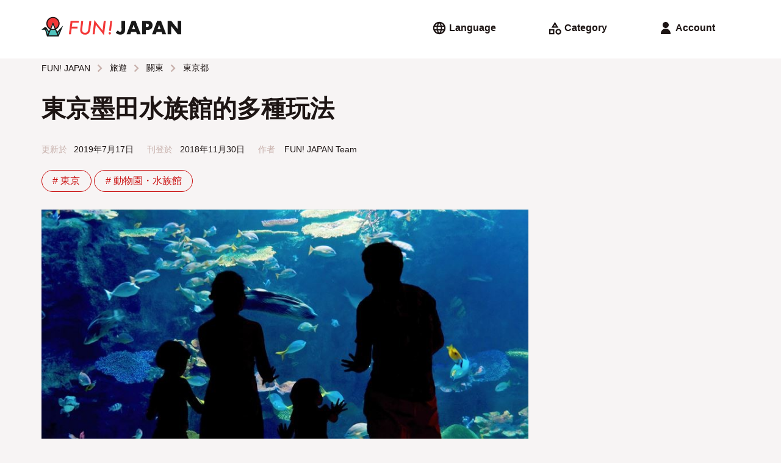

--- FILE ---
content_type: text/html; charset=UTF-8
request_url: https://www.fun-japan.jp/tw/articles/8830
body_size: 32359
content:
<!DOCTYPE html>
<html lang="zh">
    <head>
        <base href="https://www.fun-japan.jp/tw/articles/8830">
<meta charset="utf-8">
<meta name="viewport" content="width=device-width, initial-scale=1.0">
<meta name="fragment" content="!">
<meta http-equiv="X-UA-Compatible" content="IE=edge,chrome=1" />
<meta http-equiv="cache-control" content="no-cache">
<meta http-equiv="expires" content="0">
<meta http-equiv="pragma" content="no-cache">
<meta name="csrf-token" content="9dM9Mk6RvwwE7RRhzHyjTrqzOzrsBYKmBbBMRsfa">
<meta name="description" content="“墨田區水族館”是位於東京晴空塔“Solamachi”5樓和6樓的一個水族館。特點是擁有日本最大之一的室內開放式水族箱，分為九個區域。但是，展示的魚類比一般水族館要來的少一些; 主要景點反而是一個充滿企鵝的大型水族箱。館內金魚的藝術性展示方式，類似藝術博物館，是另一個亮點。">

<meta property="og:title" content="東京墨田水族館的多種玩法" />
<meta property="og:type" content="article" />
<meta property="og:url" content="https://www.fun-japan.jp/tw/articles/8830" />
<meta property="og:description" content="“墨田區水族館”是位於東京晴空塔“Solamachi”5樓和6樓的一個水族館。特點是擁有日本最大之一的室內開放式水族箱，分為九個區域。但是，展示的魚類比一般水族館要來的少一些; 主要景點反而是一個充滿企鵝的大型水族箱。館內金魚的藝術性展示方式，類似藝術博物館，是另一個亮點。" />
<meta property="og:site_name" content="FUN! JAPAN Taiwan" />
<meta property="og:locale" content="zh_TW" />
<meta property="og:article:section" content="Japan" />
<meta property="og:image" content="https://content.fun-japan.jp/renewal-prod/cms/articles/content/a3c32ffec21fee601eb47be744ff5bef4c69958e.jpg" />
<meta property="og:image:width" content="960" />
<meta property="og:image:height" content="632" />

<meta property="article:author" content="https://www.facebook.com/Taiwan.funjapan/" />
<meta property="fb:app_id" content="611810055567757" />

<meta itemprop="name" content="東京墨田水族館的多種玩法">
<meta itemprop="description" content="“墨田區水族館”是位於東京晴空塔“Solamachi”5樓和6樓的一個水族館。特點是擁有日本最大之一的室內開放式水族箱，分為九個區域。但是，展示的魚類比一般水族館要來的少一些; 主要景點反而是一個充滿企鵝的大型水族箱。館內金魚的藝術性展示方式，類似藝術博物館，是另一個亮點。">
<meta itemprop="image" content="https://content.fun-japan.jp/renewal-prod/cms/articles/content/a3c32ffec21fee601eb47be744ff5bef4c69958e.jpg">

<meta http-equiv="content-language" content="zh-TW">
<meta name="format-detection" content="telephone=no">

<meta name="agd-partner-manual-verification" />

<meta name="robots" content="max-video-preview:-1">
<meta name="robots" content="max-image-preview:large">
<link rel="manifest" href="/manifest.json?id=be7cfc264c01230516f5546c38364424">
    <link rel="canonical" href="https://www.fun-japan.jp/tw/articles/8830">
<link rel="apple-touch-icon" href="https://content.fun-japan.jp/renewal-prod/cms/articles/content/a3c32ffec21fee601eb47be744ff5bef4c69958e.jpg">
<meta name="viewport" content="width=device-width, initial-scale=1.0, maximum-scale=1.0, user-scalable=no" />

<title>東京墨田水族館的多種玩法</title>

                                        <link rel="alternate" href="https://www.fun-japan.jp/id/articles/8830" hreflang="id-ID"/>
                                                <link rel="alternate" href="https://www.fun-japan.jp/th/articles/8830" hreflang="th-TH"/>
                                                <link rel="alternate" href="https://www.fun-japan.jp/tw/articles/8830" hreflang="zh-TW"/>
                                                <link rel="alternate" href="https://www.fun-japan.jp/hk/articles/8830" hreflang="zh-HK"/>
                                                <link rel="alternate" href="https://www.fun-japan.jp/en/articles/8830" hreflang="en"/>
                                                <link rel="alternate" href="https://www.fun-japan.jp/jp/articles/8830" hreflang="ja"/>
                                <link rel="shortcut icon" type="image/png" href="https://www.fun-japan.jp/assets/images/brand-icon.png" />
<!-- Resource -->
<link media="all" type="text/css" rel="stylesheet" href="https://www.fun-japan.jp/assets/css/basic.css?id=115448bd598ea9f4d145330d8b18d6c6">
<link media="all" type="text/css" rel="preload" as="style" onload="this.onload=null;this.rel=&#039;stylesheet&#039;" href="https://www.fun-japan.jp/assets/css/parts.css?id=7c4d99ebfb929721ac6e7cbc19bcf4a6">
        <link media="all" type="text/css" rel="preload" as="style" onload="this.onload=null;this.rel=&#039;stylesheet&#039;" href="https://www.fun-japan.jp/assets/css/survey-bar.css?id=daf038270c21838cbd77032f930359c4">
    
    <noscript>
        <link media="all" type="text/css" rel="stylesheet" href="https://www.fun-japan.jp/assets/css/survey-bar.css?id=daf038270c21838cbd77032f930359c4">
    </noscript>
    <link media="all" type="text/css" rel="stylesheet" href="https://www.fun-japan.jp/assets/medium-editor-insert/css/medium-editor-insert-plugin-frontend.min.css">
    <link media="all" type="text/css" rel="preload" as="style" onload="this.onload=null;this.rel=&#039;stylesheet&#039;" href="https://www.fun-japan.jp/assets/css/articles.css?id=f2d0b959971b9fe90847ba13a34eb495">
    
    <noscript>
        <link media="all" type="text/css" rel="stylesheet" href="https://www.fun-japan.jp/assets/css/articles.css">
    </noscript>
<!-- EOF Resource -->

<noscript>
    <link media="all" type="text/css" rel="stylesheet" href="https://www.fun-japan.jp/assets/css/parts.css?id=7c4d99ebfb929721ac6e7cbc19bcf4a6">
</noscript>
        <script type="text/javascript">
/*! loadCSS. [c]2017 Filament Group, Inc. MIT License */
/* This file is meant as a standalone workflow for
- testing support for link[rel=preload]
- enabling async CSS loading in browsers that do not support rel=preload
- applying rel preload css once loaded, whether supported or not.
*/
(function( w ){
    "use strict";
    // rel=preload support test
    if( !w.loadCSS ){
        w.loadCSS = function(){};
    }
    // define on the loadCSS obj
    var rp = loadCSS.relpreload = {};
    // rel=preload feature support test
    // runs once and returns a function for compat purposes
    rp.support = (function(){
        var ret;
        try {
            ret = w.document.createElement( "link" ).relList.supports( "preload" );
        } catch (e) {
            ret = false;
        }
        return function(){
            return ret;
        };
    })();

    // if preload isn't supported, get an asynchronous load by using a non-matching media attribute
    // then change that media back to its intended value on load
    rp.bindMediaToggle = function( link ){
        // remember existing media attr for ultimate state, or default to 'all'
        var finalMedia = link.media || "all";

        function enableStylesheet(){
            // unbind listeners
            if( link.addEventListener ){
                link.removeEventListener( "load", enableStylesheet );
            } else if( link.attachEvent ){
                link.detachEvent( "onload", enableStylesheet );
            }
            link.setAttribute( "onload", null );
            link.media = finalMedia;
        }

        // bind load handlers to enable media
        if( link.addEventListener ){
            link.addEventListener( "load", enableStylesheet );
        } else if( link.attachEvent ){
            link.attachEvent( "onload", enableStylesheet );
        }

        // Set rel and non-applicable media type to start an async request
        // note: timeout allows this to happen async to let rendering continue in IE
        setTimeout(function(){
            link.rel = "stylesheet";
            link.media = "only x";
        });
        // also enable media after 3 seconds,
        // which will catch very old browsers (android 2.x, old firefox) that don't support onload on link
        setTimeout( enableStylesheet, 3000 );
    };

    // loop through link elements in DOM
    rp.poly = function(){
        // double check this to prevent external calls from running
        if( rp.support() ){
            return;
        }
        var links = w.document.getElementsByTagName( "link" );
        for( var i = 0; i < links.length; i++ ){
            var link = links[ i ];
            // qualify links to those with rel=preload and as=style attrs
            if( link.rel === "preload" && link.getAttribute( "as" ) === "style" && !link.getAttribute( "data-loadcss" ) ){
                // prevent rerunning on link
                link.setAttribute( "data-loadcss", true );
                // bind listeners to toggle media back
                rp.bindMediaToggle( link );
            }
        }
    };

    // if unsupported, run the polyfill
    if( !rp.support() ){
        // run once at least
        rp.poly();

        // rerun poly on an interval until onload
        var run = w.setInterval( rp.poly, 500 );
        if( w.addEventListener ){
            w.addEventListener( "load", function(){
                rp.poly();
                w.clearInterval( run );
            } );
        } else if( w.attachEvent ){
            w.attachEvent( "onload", function(){
                rp.poly();
                w.clearInterval( run );
            } );
        }
    }


    // commonjs
    if( typeof exports !== "undefined" ){
        exports.loadCSS = loadCSS;
    }
    else {
        w.loadCSS = loadCSS;
    }
}( typeof global !== "undefined" ? global : this ) );
</script>    
    <!-- GTM DataLayer Customize -->
    <script>
        window.dataLayer = window.dataLayer || [];
        dataLayer.push({client_id:  1 })
        
    </script>
    <!-- End GTM DataLayer Customize -->
    <!-- Google Tag Manager -->
    <script>(function(w,d,s,l,i){w[l]=w[l]||[];w[l].push({'gtm.start':
    new Date().getTime(),event:'gtm.js'});var f=d.getElementsByTagName(s)[0],
    j=d.createElement(s),dl=l!='dataLayer'?'&l='+l:'';j.async=true;j.src=
    'https://www.googletagmanager.com/gtm.js?id='+i+dl;f.parentNode.insertBefore(j,f);
    })(window,document,'script','dataLayer', 'GTM-T7PJQ7Q');
    </script>
    <!-- End Google Tag Manager -->
    <!-- Google Advertisements -->
        <script async src="//pagead2.googlesyndication.com/pagead/js/adsbygoogle.js"></script>
        <!-- End Google Advertisements -->

    <!-- Yahoo Tag Manager -->
    <script id="tagjs" type="text/javascript">
        (function () {
            var tagjs = document.createElement("script");
            var s = document.getElementsByTagName("script")[0];
            tagjs.async = true;
            tagjs.src = "//s.yjtag.jp/tag.js#site=lYNVvIT";
            s.parentNode.insertBefore(tagjs, s);
        }());
    </script>
    <noscript>
        <iframe src="//b.yjtag.jp/iframe?c=lYNVvIT" width="1" height="1" frameborder="0" scrolling="no" marginheight="0" marginwidth="0"></iframe>
    </noscript>
    <!-- End Yahoo Tag Manager -->

    <!-- LINE Tag Base Code -->
    <script>
    (function(g,d,o){g._ltq=g._ltq||[];g._lt=g._lt||function(){g._ltq.push(arguments)};
    var h=location.protocol==='https:'?'https://d.line-scdn.net':'http://d.line-cdn.net';
    var s=d.createElement('script');s.async=1;s.src=o||h+'/n/line_tag/public/release/v1/lt.js';
    var t=d.getElementsByTagName('script')[0];t.parentNode.insertBefore(s,t);})(window, document);
    _lt('init', {
        customerType: 'lap', 
        sharedCookieDomain: 'fun-japan.jp',
        tagId: 'e2c55ad9-d619-41cf-9e5f-95f9f11927ac'
    });
    _lt('send', 'pv', ['e2c55ad9-d619-41cf-9e5f-95f9f11927ac']);
    </script>
    <noscript>
    <img height="1" width="1" style="display:none"
        src="https://tr.line.me/tag.gif?c_t=lap&t_id=e2c55ad9-d619-41cf-9e5f-95f9f11927ac&e=pv&noscript=1" />
    </noscript>
    <!-- End LINE Tag Base Code -->
     
    <!-- Valuecommerce -->
    <script type="text/javascript" language="javascript">
        var vc_pid = "884872906";
    </script>
    <script type="text/javascript" src="//aml.valuecommerce.com/vcdal.js" async></script>
    <!-- End Valuecommerce -->
    </head>
    <body>
        <header>
    <a class="h4" href="https://www.fun-japan.jp/tw"><svg width="452" height="62" viewBox="0 0 452 62" class="logo_wide_color" fill="none" xmlns="http://www.w3.org/2000/svg">
<path d="M50.6482 47.9806L37.1588 15.8862L24.4564 46.5703L14.4983 32.2558H11.1386L1.18045 40.1937H11.9054L18.0497 61.6504H55.3902L68.8997 28.3271L50.6482 47.9806Z" fill="#4DC3BD"/>
<path d="M37.1588 41.4727C25.5158 41.4727 16.0319 32.0136 16.0319 20.3787C16.0319 8.74373 25.5158 -0.715332 37.1588 -0.715332C48.8019 -0.715332 58.2858 8.74373 58.2858 20.3686C58.2858 31.9935 48.812 41.4626 37.1588 41.4626" fill="#F33737"/>
<path d="M27.1906 38.9647C30.1569 40.5564 33.557 41.473 37.1588 41.473C40.7607 41.473 44.1608 40.5664 47.1271 38.9647L37.1588 15.6948L27.1906 38.9647Z" fill="white"/>
<path d="M50.7794 47.3659L47.228 39.0753C53.9272 35.4791 58.4977 28.4175 58.4977 20.3083C58.4977 8.55248 48.923 -1.00732 37.1588 -1.00732C25.3947 -1.00732 15.82 8.55248 15.82 20.2982C15.82 28.4075 20.3904 35.469 27.0897 39.0653L24.3253 45.5224L14.8817 31.8828H10.8763L0 40.5159H11.6531L17.858 61.9927H55.5718L69.838 26.9065L50.7895 47.3659H50.7794ZM59.4158 43.2256L54.351 55.6866L52.2928 50.8815L59.4158 43.2256ZM19.3311 20.2982C19.3311 10.4765 27.3319 2.4882 37.1689 2.4882C47.006 2.4882 55.0068 10.4765 55.0068 20.2982C55.0068 26.9669 51.304 32.7894 45.8558 35.8317L37.1689 15.5637L28.4821 35.8317C23.0338 32.7794 19.3311 26.9669 19.3311 20.2982ZM42.6373 37.2319C40.9121 37.7859 39.0758 38.0982 37.1689 38.0982C35.2621 38.0982 33.4258 37.7859 31.7005 37.2319L37.1689 24.4485L42.6373 37.2319ZM37.1588 41.5937C39.5601 41.5937 41.8604 41.1807 44.0095 40.4454L51.7379 58.4871H22.5899L30.3183 40.4454C32.4673 41.1807 34.7677 41.5937 37.1689 41.5937H37.1588ZM10.0388 37.0203L10.5231 36.6375L10.6341 37.0203H10.0388ZM14.3671 37.3024L22.6908 49.3302L19.7952 56.0996L14.3671 37.3024Z" fill="#191919"/>
<path d="M121.031 11.6553L120.295 17.6793H99.9041L98.2696 30.6842H116.905L116.218 36.2952H97.5634L95.2529 55.3342H88.7655L94.1734 11.6553H121.031Z" fill="#F33737"/>
<path d="M161.207 12.0579L158.039 37.8664C157.322 43.5478 155.99 47.7082 154.023 50.3475C150.875 54.4474 146.496 56.5024 140.897 56.5024C136.407 56.5024 132.664 55.1425 129.667 52.4327C126.691 49.6826 125.198 46.2778 125.198 42.2081C125.198 41.3417 125.228 40.425 125.299 39.4681C125.359 38.5111 125.46 37.4936 125.591 36.4158L128.588 12.0479H135.035L131.958 37.2317C131.867 37.9872 131.796 38.6823 131.746 39.327C131.695 39.9717 131.675 40.556 131.675 41.1C131.675 44.0012 132.482 46.2879 134.107 47.9601C135.751 49.6323 137.971 50.4785 140.786 50.4785C144.065 50.4785 146.557 49.4207 148.252 47.3154C149.947 45.1898 151.097 41.7346 151.702 36.9497L154.76 12.0479H161.207V12.0579Z" fill="#F33737"/>
<path d="M207.93 11.6552L202.209 58.336L175.654 24.499L171.861 55.3341H165.374L171.064 9.27783L197.619 43.0545L201.473 11.6552H207.93Z" fill="#F33737"/>
<path d="M224.567 52.2215C224.567 53.2792 224.204 54.1657 223.488 54.8809C222.771 55.5961 221.884 55.9588 220.824 55.9588C219.765 55.9588 218.837 55.576 218.08 54.8305C217.343 54.075 216.97 53.1281 216.97 51.9999C216.97 50.9623 217.333 50.0859 218.05 49.3707C218.827 48.6554 219.735 48.2928 220.774 48.2928C221.298 48.2928 221.803 48.3935 222.257 48.595C222.721 48.7965 223.125 49.0685 223.457 49.421C223.801 49.7736 224.063 50.1866 224.265 50.6702C224.466 51.1537 224.567 51.6775 224.567 52.2416M228.734 11.6553L224.769 43.8806H218.594L222.529 11.6553H228.734Z" fill="#F33737"/>
<path d="M306.18 47.7687H289.926L287.313 55.354H275.185L291.843 11.665H304.263L320.92 55.354H308.793L306.18 47.7687ZM303.163 39.1356L298.058 24.5894L292.953 39.1356H303.163Z" fill="#191919"/>
<path d="M337.285 55.354H325.914V11.665H344.024C348.938 11.665 352.701 12.9444 355.314 15.493C357.927 18.0416 359.229 21.6379 359.229 26.2717C359.229 30.9055 357.917 34.5018 355.314 37.0504C352.701 39.599 348.938 40.8783 344.024 40.8783H337.295V55.3641L337.285 55.354ZM337.285 31.7215H341.058C345.235 31.7215 347.324 29.9082 347.324 26.2717C347.324 22.6351 345.235 20.8219 341.058 20.8219H337.285V31.7215Z" fill="#191919"/>
<path d="M388.569 47.7687H372.315L369.702 55.354H357.574L374.232 11.665H386.652L403.309 55.354H391.182L388.569 47.7687ZM385.552 39.1356L380.447 24.5894L375.342 39.1356H385.552Z" fill="#191919"/>
<path d="M408.303 55.354V11.665H419.674L440.68 38.3801V11.665H452V55.354H440.68L419.674 28.649V55.354H408.303Z" fill="#191919"/>
<path d="M254.593 56.1901C251.647 56.1901 248.963 55.6764 246.542 54.659C244.12 53.6315 242.092 52.1506 240.468 50.2165L246.744 42.7319C247.823 44.122 248.953 45.1797 250.113 45.895C251.274 46.6102 252.494 46.9628 253.776 46.9628C257.146 46.9628 258.831 45.0085 258.831 41.1L258.76 11.665H270.272V40.4653C270.272 45.7237 268.94 49.6625 266.266 52.2715C263.593 54.8806 259.698 56.1901 254.583 56.1901" fill="#191919"/>
</svg>
</a>
    <div>
        <div class="menu language">
            <input id="langSwitch" type="checkbox" class="switch" />
            <label for="langSwitch"><svg width="24" height="24" viewBox="0 0 24 24" class="language" fill="none" xmlns="http://www.w3.org/2000/svg">
<path d="M12 22.2034C10.6054 22.2034 9.28786 21.9349 8.04727 21.398C6.80669 20.861 5.72326 20.1294 4.797 19.2031C3.87073 18.2769 3.13912 17.1935 2.60217 15.9529C2.06521 14.7123 1.79672 13.3947 1.79672 12.0001C1.79672 10.5929 2.06521 9.27216 2.60217 8.03792C3.13912 6.80367 3.87073 5.72342 4.797 4.79715C5.72326 3.87088 6.80669 3.13927 8.04727 2.60232C9.28786 2.06536 10.6054 1.79688 12 1.79688C13.4072 1.79688 14.728 2.06536 15.9622 2.60232C17.1965 3.13927 18.2767 3.87088 19.203 4.79715C20.1293 5.72342 20.8609 6.80367 21.3978 8.03792C21.9348 9.27216 22.2033 10.5929 22.2033 12.0001C22.2033 13.3947 21.9348 14.7123 21.3978 15.9529C20.8609 17.1935 20.1293 18.2769 19.203 19.2031C18.2767 20.1294 17.1965 20.861 15.9622 21.398C14.728 21.9349 13.4072 22.2034 12 22.2034ZM11.988 19.8844C12.4054 19.2924 12.7725 18.6723 13.0891 18.0243C13.4058 17.3763 13.6641 16.6896 13.8641 15.9643H10.1299C10.3299 16.6896 10.5852 17.3763 10.8959 18.0243C11.2066 18.6723 11.5706 19.2924 11.988 19.8844ZM9.41792 19.4844C9.10996 18.9424 8.84746 18.3755 8.63042 17.7839C8.41341 17.1922 8.2299 16.5857 8.0799 15.9643H5.16575C5.63713 16.7896 6.23233 17.5087 6.95135 18.1214C7.67038 18.734 8.49257 19.1884 9.41792 19.4844ZM14.5641 19.4844C15.4895 19.1884 16.3137 18.734 17.0367 18.1214C17.7597 17.5087 18.3569 16.7896 18.8282 15.9643H15.9141C15.7641 16.5857 15.5786 17.1922 15.3576 17.7839C15.1366 18.3755 14.8721 18.9424 14.5641 19.4844ZM4.32175 13.9822H7.6799C7.6299 13.6489 7.5924 13.3217 7.5674 13.0007C7.5424 12.6797 7.5299 12.3462 7.5299 12.0001C7.5299 11.6501 7.5424 11.3156 7.5674 10.9966C7.5924 10.6776 7.6299 10.3514 7.6799 10.0181H4.32175C4.23841 10.3474 4.17591 10.6726 4.13425 10.9936C4.09258 11.3146 4.07175 11.6501 4.07175 12.0001C4.07175 12.3462 4.09258 12.6807 4.13425 13.0037C4.17591 13.3267 4.23841 13.6529 4.32175 13.9822ZM9.6799 13.9822H14.3141C14.3641 13.6489 14.3996 13.3217 14.4206 13.0007C14.4417 12.6797 14.4522 12.3462 14.4522 12.0001C14.4522 11.6501 14.4417 11.3156 14.4206 10.9966C14.3996 10.6776 14.3641 10.3514 14.3141 10.0181H9.6799C9.6299 10.3514 9.5924 10.6776 9.5674 10.9966C9.5424 11.3156 9.5299 11.6501 9.5299 12.0001C9.5299 12.3462 9.5424 12.6797 9.5674 13.0007C9.5924 13.3217 9.6299 13.6489 9.6799 13.9822ZM16.3141 13.9822H19.6663C19.7496 13.6529 19.8121 13.3267 19.8538 13.0037C19.8955 12.6807 19.9163 12.3462 19.9163 12.0001C19.9163 11.6501 19.8955 11.3146 19.8538 10.9936C19.8121 10.6726 19.7496 10.3474 19.6663 10.0181H16.3141C16.3601 10.3514 16.3946 10.6776 16.4176 10.9966C16.4407 11.3156 16.4522 11.6501 16.4522 12.0001C16.4522 12.3462 16.4407 12.6797 16.4176 13.0007C16.3946 13.3217 16.3601 13.6489 16.3141 13.9822ZM15.9141 8.03005H18.8282C18.3569 7.20468 17.7597 6.48666 17.0367 5.87598C16.3137 5.26528 15.4895 4.81192 14.5641 4.5159C14.8721 5.05793 15.1366 5.62379 15.3576 6.21348C15.5786 6.80314 15.7641 7.40867 15.9141 8.03005ZM10.1299 8.03005H13.8641C13.6681 7.30468 13.4118 6.61899 13.0951 5.97298C12.7784 5.32696 12.4094 4.70793 11.988 4.1159C11.5706 4.70793 11.2066 5.32696 10.8959 5.97298C10.5852 6.61899 10.3299 7.30468 10.1299 8.03005ZM5.16575 8.03005H8.0799C8.2299 7.40867 8.41341 6.80314 8.63042 6.21348C8.84746 5.62379 9.10996 5.05793 9.41792 4.5159C8.49257 4.81192 7.67038 5.26528 6.95135 5.87598C6.23233 6.48666 5.63713 7.20468 5.16575 8.03005Z" fill="currentColor"/>
</svg>
<span> Language</span></label>
            <div>
                <ul>
                    <li><label for="langSwitch"><svg width="24" height="24" viewBox="0 0 24 24" class="close" fill="none" xmlns="http://www.w3.org/2000/svg">
<path d="M6.5913 19.3826L5 17.7913L10.6 12.1913L5 6.5913L6.5913 5L12.1913 10.6L17.7913 5L19.3826 6.5913L13.7826 12.1913L19.3826 17.7913L17.7913 19.3826L12.1913 13.7826L6.5913 19.3826Z" fill="currentColor"/>
</svg>
</label></li>
                                                    <li>
                        <a href="https://www.fun-japan.jp/en/articles/8830"
                        class="">
                            English
                            <svg width="24" height="24" viewBox="0 0 24 24" class="check" fill="none" xmlns="http://www.w3.org/2000/svg">
<path d="M9.54999 18.1914L3.65869 12.3001L5.28097 10.6778L9.54999 14.9468L18.719 5.77783L20.3413 7.40011L9.54999 18.1914Z" fill="currentColor"/>
</svg>
                        </a>
                    </li>
                                    <li>
                        <a href="https://www.fun-japan.jp/id/articles/8830"
                        class="">
                            Bahasa Indonesia
                            <svg width="24" height="24" viewBox="0 0 24 24" class="check" fill="none" xmlns="http://www.w3.org/2000/svg">
<path d="M9.54999 18.1914L3.65869 12.3001L5.28097 10.6778L9.54999 14.9468L18.719 5.77783L20.3413 7.40011L9.54999 18.1914Z" fill="currentColor"/>
</svg>
                        </a>
                    </li>
                                    <li>
                        <a href="https://www.fun-japan.jp/th/articles/8830"
                        class="">
                            ภาษาไทย
                            <svg width="24" height="24" viewBox="0 0 24 24" class="check" fill="none" xmlns="http://www.w3.org/2000/svg">
<path d="M9.54999 18.1914L3.65869 12.3001L5.28097 10.6778L9.54999 14.9468L18.719 5.77783L20.3413 7.40011L9.54999 18.1914Z" fill="currentColor"/>
</svg>
                        </a>
                    </li>
                                    <li>
                        <a href="javascript: void(0);"
                        class="active">
                            繁體中文（臺灣）
                            <svg width="24" height="24" viewBox="0 0 24 24" class="check" fill="none" xmlns="http://www.w3.org/2000/svg">
<path d="M9.54999 18.1914L3.65869 12.3001L5.28097 10.6778L9.54999 14.9468L18.719 5.77783L20.3413 7.40011L9.54999 18.1914Z" fill="currentColor"/>
</svg>
                        </a>
                    </li>
                                    <li>
                        <a href="https://www.fun-japan.jp/hk/articles/8830"
                        class="">
                            繁體中文（香港）
                            <svg width="24" height="24" viewBox="0 0 24 24" class="check" fill="none" xmlns="http://www.w3.org/2000/svg">
<path d="M9.54999 18.1914L3.65869 12.3001L5.28097 10.6778L9.54999 14.9468L18.719 5.77783L20.3413 7.40011L9.54999 18.1914Z" fill="currentColor"/>
</svg>
                        </a>
                    </li>
                                    <li>
                        <a href="javascript: void(0);"
                        class="disabled">
                            Tiếng Việt
                            <svg width="24" height="24" viewBox="0 0 24 24" class="check" fill="none" xmlns="http://www.w3.org/2000/svg">
<path d="M9.54999 18.1914L3.65869 12.3001L5.28097 10.6778L9.54999 14.9468L18.719 5.77783L20.3413 7.40011L9.54999 18.1914Z" fill="currentColor"/>
</svg>
                        </a>
                    </li>
                                    <li>
                        <a href="https://www.fun-japan.jp/jp/articles/8830"
                        class="">
                            日本語
                            <svg width="24" height="24" viewBox="0 0 24 24" class="check" fill="none" xmlns="http://www.w3.org/2000/svg">
<path d="M9.54999 18.1914L3.65869 12.3001L5.28097 10.6778L9.54999 14.9468L18.719 5.77783L20.3413 7.40011L9.54999 18.1914Z" fill="currentColor"/>
</svg>
                        </a>
                    </li>
                                    <li>
                        <a href="javascript: void(0);"
                        class="disabled">
                            한국어
                            <svg width="24" height="24" viewBox="0 0 24 24" class="check" fill="none" xmlns="http://www.w3.org/2000/svg">
<path d="M9.54999 18.1914L3.65869 12.3001L5.28097 10.6778L9.54999 14.9468L18.719 5.77783L20.3413 7.40011L9.54999 18.1914Z" fill="currentColor"/>
</svg>
                        </a>
                    </li>
                                </ul>
            </div>
        </div>
        <div class="menu category">
            <input id="catSwitch" type="checkbox" class="switch" />
            <label for="catSwitch"><svg width="24" height="24" viewBox="0 0 24 24" class="category" fill="none" xmlns="http://www.w3.org/2000/svg">
<path d="M6.60163 11.5859L12.4603 2L18.319 11.5859H6.60163ZM18.1267 22.7294C16.8216 22.7294 15.7116 22.2726 14.7967 21.359C13.8819 20.4454 13.4244 19.3361 13.4244 18.031C13.4244 16.7259 13.8816 15.616 14.796 14.7011C15.7104 13.7862 16.8208 13.3288 18.127 13.3288C19.4333 13.3288 20.5429 13.786 21.4557 14.7004C22.3686 15.6148 22.825 16.7251 22.825 18.0314C22.825 19.3376 22.3682 20.4472 21.4547 21.3601C20.5411 22.2729 19.4318 22.7294 18.1267 22.7294ZM3 22.2294V13.8288H11.4065V22.2294L3 22.2294ZM18.1277 20.4543C18.8038 20.4543 19.3765 20.2197 19.8459 19.7503C20.3153 19.2809 20.55 18.7082 20.55 18.0321C20.55 17.356 20.3153 16.7823 19.8459 16.3109C19.3765 15.8395 18.8038 15.6038 18.1277 15.6038C17.4516 15.6038 16.8779 15.8395 16.4065 16.3109C15.9351 16.7823 15.6995 17.356 15.6995 18.0321C15.6995 18.7082 15.9351 19.2809 16.4065 19.7503C16.8779 20.2197 17.4516 20.4543 18.1277 20.4543ZM5.275 19.9543H9.13152V16.1038H5.275V19.9543ZM10.6478 9.31088H14.2728L12.4603 6.37013L10.6478 9.31088Z" fill="currentColor"/>
</svg>
<span> Category</span></label>
            <div>
                <ul>
                    <li><label for="catSwitch"><svg width="24" height="24" viewBox="0 0 24 24" class="close" fill="none" xmlns="http://www.w3.org/2000/svg">
<path d="M6.5913 19.3826L5 17.7913L10.6 12.1913L5 6.5913L6.5913 5L12.1913 10.6L17.7913 5L19.3826 6.5913L13.7826 12.1913L19.3826 17.7913L17.7913 19.3826L12.1913 13.7826L6.5913 19.3826Z" fill="currentColor"/>
</svg>
</label></li>
                                                    <input id="cat_travel" type="checkbox" class="switch cSwitch" />
                    <li class="dropdown ">
                                            <label for="cat_travel"
                        onclick="$('.cSwitch').not('#cat_travel').prop('checked', false);">
                            <span>旅遊</span>
                            <svg width="24" height="24" viewBox="0 0 24 24" class="arrow_down" fill="none" xmlns="http://www.w3.org/2000/svg">
<path d="M12 16.5912L5.80872 10.3999L7.40002 8.80859L12 13.4086L16.6 8.80859L18.1913 10.3999L12 16.5912Z" fill="currentColor"/>
</svg>
                            <svg width="24" height="24" viewBox="0 0 24 24" class="arrow_up" fill="none" xmlns="http://www.w3.org/2000/svg">
<path d="M12 10.9912L7.40002 15.5912L5.80872 13.9999L12 7.80859L18.1913 13.9999L16.6 15.5912L12 10.9912Z" fill="currentColor"/>
</svg>
                        </label>
                        <ul>
                            <li class="hot-tags">
                                <a href="https://www.fun-japan.jp/tw/category/travel"
                                >
                                    所有文章
                                </a>
                            </li>
                                                    <li class="hot-tags">
                                <a href="https://www.fun-japan.jp/tw/category/m-hokkaido"
                                >
                                    北海道
                                </a>
                            </li>
                                                    <li class="hot-tags">
                                <a href="https://www.fun-japan.jp/tw/category/Hokkaido-tohoku"
                                >
                                    東北
                                </a>
                            </li>
                                                    <li class="hot-tags">
                                <a href="https://www.fun-japan.jp/tw/category/kanto"
                                >
                                    關東
                                </a>
                            </li>
                                                    <li class="hot-tags">
                                <a href="https://www.fun-japan.jp/tw/category/kansai"
                                >
                                    關西
                                </a>
                            </li>
                                                    <li class="hot-tags">
                                <a href="https://www.fun-japan.jp/tw/category/central-hokuriku"
                                >
                                    中部/北陸
                                </a>
                            </li>
                                                    <li class="hot-tags">
                                <a href="https://www.fun-japan.jp/tw/category/chugoku-shikoku"
                                >
                                    中國/四國
                                </a>
                            </li>
                                                    <li class="hot-tags">
                                <a href="https://www.fun-japan.jp/tw/category/kyushu-okinawa"
                                >
                                    九州/沖繩
                                </a>
                            </li>
                                                    <li class="hot-tags">
                                <a href="https://www.fun-japan.jp/tw/category/travel-tips"
                                >
                                    旅遊小知識
                                </a>
                            </li>
                                                    <li class="hot-tags">
                                <a href="https://www.fun-japan.jp/tw/category/transportation"
                                >
                                    交通
                                </a>
                            </li>
                                                </ul>
                                                                </li>
                                    <input id="cat_entertainment" type="checkbox" class="switch cSwitch" />
                    <li class="dropdown  r-side ">
                                            <label for="cat_entertainment"
                        onclick="$('.cSwitch').not('#cat_entertainment').prop('checked', false);">
                            <span>娛樂</span>
                            <svg width="24" height="24" viewBox="0 0 24 24" class="arrow_down" fill="none" xmlns="http://www.w3.org/2000/svg">
<path d="M12 16.5912L5.80872 10.3999L7.40002 8.80859L12 13.4086L16.6 8.80859L18.1913 10.3999L12 16.5912Z" fill="currentColor"/>
</svg>
                            <svg width="24" height="24" viewBox="0 0 24 24" class="arrow_up" fill="none" xmlns="http://www.w3.org/2000/svg">
<path d="M12 10.9912L7.40002 15.5912L5.80872 13.9999L12 7.80859L18.1913 13.9999L16.6 15.5912L12 10.9912Z" fill="currentColor"/>
</svg>
                        </label>
                        <ul>
                            <li class="hot-tags">
                                <a href="https://www.fun-japan.jp/tw/category/entertainment"
                                >
                                    所有文章
                                </a>
                            </li>
                                                    <li class="hot-tags">
                                <a href="https://www.fun-japan.jp/tw/category/anime"
                                >
                                    動漫
                                </a>
                            </li>
                                                    <li class="hot-tags">
                                <a href="https://www.fun-japan.jp/tw/category/game-toy"
                                >
                                    遊戲・玩具
                                </a>
                            </li>
                                                    <li class="hot-tags">
                                <a href="https://www.fun-japan.jp/tw/category/showbiz-recreation"
                                >
                                    影視娛樂
                                </a>
                            </li>
                                                </ul>
                                                                </li>
                                    <input id="cat_food" type="checkbox" class="switch cSwitch" />
                    <li class="dropdown ">
                                            <label for="cat_food"
                        onclick="$('.cSwitch').not('#cat_food').prop('checked', false);">
                            <span>餐飲美食</span>
                            <svg width="24" height="24" viewBox="0 0 24 24" class="arrow_down" fill="none" xmlns="http://www.w3.org/2000/svg">
<path d="M12 16.5912L5.80872 10.3999L7.40002 8.80859L12 13.4086L16.6 8.80859L18.1913 10.3999L12 16.5912Z" fill="currentColor"/>
</svg>
                            <svg width="24" height="24" viewBox="0 0 24 24" class="arrow_up" fill="none" xmlns="http://www.w3.org/2000/svg">
<path d="M12 10.9912L7.40002 15.5912L5.80872 13.9999L12 7.80859L18.1913 13.9999L16.6 15.5912L12 10.9912Z" fill="currentColor"/>
</svg>
                        </label>
                        <ul>
                            <li class="hot-tags">
                                <a href="https://www.fun-japan.jp/tw/category/food"
                                >
                                    所有文章
                                </a>
                            </li>
                                                    <li class="hot-tags">
                                <a href="https://www.fun-japan.jp/tw/category/japanese-restaurant"
                                >
                                    餐廳
                                </a>
                            </li>
                                                    <li class="hot-tags">
                                <a href="https://www.fun-japan.jp/tw/category/japanese-recipe"
                                >
                                    食譜
                                </a>
                            </li>
                                                    <li class="hot-tags">
                                <a href="https://www.fun-japan.jp/tw/category/japanese-food"
                                >
                                    美食
                                </a>
                            </li>
                                                    <li class="hot-tags">
                                <a href="https://www.fun-japan.jp/tw/category/hot-products"
                                >
                                    話題商品
                                </a>
                            </li>
                                                </ul>
                                                                </li>
                                    <input id="cat_culture" type="checkbox" class="switch cSwitch" />
                    <li class="dropdown  r-side ">
                                            <label for="cat_culture"
                        onclick="$('.cSwitch').not('#cat_culture').prop('checked', false);">
                            <span>藝術文化</span>
                            <svg width="24" height="24" viewBox="0 0 24 24" class="arrow_down" fill="none" xmlns="http://www.w3.org/2000/svg">
<path d="M12 16.5912L5.80872 10.3999L7.40002 8.80859L12 13.4086L16.6 8.80859L18.1913 10.3999L12 16.5912Z" fill="currentColor"/>
</svg>
                            <svg width="24" height="24" viewBox="0 0 24 24" class="arrow_up" fill="none" xmlns="http://www.w3.org/2000/svg">
<path d="M12 10.9912L7.40002 15.5912L5.80872 13.9999L12 7.80859L18.1913 13.9999L16.6 15.5912L12 10.9912Z" fill="currentColor"/>
</svg>
                        </label>
                        <ul>
                            <li class="hot-tags">
                                <a href="https://www.fun-japan.jp/tw/category/culture"
                                >
                                    所有文章
                                </a>
                            </li>
                                                    <li class="hot-tags">
                                <a href="https://www.fun-japan.jp/tw/category/japanese-culture"
                                >
                                    日本文化
                                </a>
                            </li>
                                                    <li class="hot-tags">
                                <a href="https://www.fun-japan.jp/tw/category/sports"
                                >
                                    體育・運動
                                </a>
                            </li>
                                                    <li class="hot-tags">
                                <a href="https://www.fun-japan.jp/tw/category/horror-mistery"
                                >
                                    恐怖・神秘
                                </a>
                            </li>
                                                </ul>
                                                                </li>
                                    <input id="cat_lifestyle" type="checkbox" class="switch cSwitch" />
                    <li class="dropdown ">
                                            <label for="cat_lifestyle"
                        onclick="$('.cSwitch').not('#cat_lifestyle').prop('checked', false);">
                            <span>生活品味</span>
                            <svg width="24" height="24" viewBox="0 0 24 24" class="arrow_down" fill="none" xmlns="http://www.w3.org/2000/svg">
<path d="M12 16.5912L5.80872 10.3999L7.40002 8.80859L12 13.4086L16.6 8.80859L18.1913 10.3999L12 16.5912Z" fill="currentColor"/>
</svg>
                            <svg width="24" height="24" viewBox="0 0 24 24" class="arrow_up" fill="none" xmlns="http://www.w3.org/2000/svg">
<path d="M12 10.9912L7.40002 15.5912L5.80872 13.9999L12 7.80859L18.1913 13.9999L16.6 15.5912L12 10.9912Z" fill="currentColor"/>
</svg>
                        </label>
                        <ul>
                            <li class="hot-tags">
                                <a href="https://www.fun-japan.jp/tw/category/lifestyle"
                                >
                                    所有文章
                                </a>
                            </li>
                                                    <li class="hot-tags">
                                <a href="https://www.fun-japan.jp/tw/category/beauty"
                                >
                                    美容・保養
                                </a>
                            </li>
                                                    <li class="hot-tags">
                                <a href="https://www.fun-japan.jp/tw/category/fashion"
                                >
                                    時尚流行
                                </a>
                            </li>
                                                    <li class="hot-tags">
                                <a href="https://www.fun-japan.jp/tw/category/health"
                                >
                                    健康
                                </a>
                            </li>
                                                    <li class="hot-tags">
                                <a href="https://www.fun-japan.jp/tw/category/daily-necessities"
                                >
                                    日用品・雜貨
                                </a>
                            </li>
                                                </ul>
                                                                </li>
                                    <input id="cat_technology" type="checkbox" class="switch cSwitch" />
                    <li class="dropdown  r-side ">
                                            <label for="cat_technology"
                        onclick="$('.cSwitch').not('#cat_technology').prop('checked', false);">
                            <span>科技</span>
                            <svg width="24" height="24" viewBox="0 0 24 24" class="arrow_down" fill="none" xmlns="http://www.w3.org/2000/svg">
<path d="M12 16.5912L5.80872 10.3999L7.40002 8.80859L12 13.4086L16.6 8.80859L18.1913 10.3999L12 16.5912Z" fill="currentColor"/>
</svg>
                            <svg width="24" height="24" viewBox="0 0 24 24" class="arrow_up" fill="none" xmlns="http://www.w3.org/2000/svg">
<path d="M12 10.9912L7.40002 15.5912L5.80872 13.9999L12 7.80859L18.1913 13.9999L16.6 15.5912L12 10.9912Z" fill="currentColor"/>
</svg>
                        </label>
                        <ul>
                            <li class="hot-tags">
                                <a href="https://www.fun-japan.jp/tw/category/technology"
                                >
                                    所有文章
                                </a>
                            </li>
                                                    <li class="hot-tags">
                                <a href="https://www.fun-japan.jp/tw/category/car"
                                >
                                    汽車相關
                                </a>
                            </li>
                                                    <li class="hot-tags">
                                <a href="https://www.fun-japan.jp/tw/category/motorcycle"
                                >
                                    機車相關
                                </a>
                            </li>
                                                    <li class="hot-tags">
                                <a href="https://www.fun-japan.jp/tw/category/electrical-product"
                                >
                                    電子產品・家電用品
                                </a>
                            </li>
                                                </ul>
                                                                </li>
                                    <input id="cat_special_fortune" type="checkbox" class="switch cSwitch" />
                    <li class="dropdown ">
                                            <label for="cat_special_fortune"
                        onclick="$('.cSwitch').not('#cat_special_fortune').prop('checked', false);">
                            <span>占卜</span>
                            <svg width="24" height="24" viewBox="0 0 24 24" class="arrow_down" fill="none" xmlns="http://www.w3.org/2000/svg">
<path d="M12 16.5912L5.80872 10.3999L7.40002 8.80859L12 13.4086L16.6 8.80859L18.1913 10.3999L12 16.5912Z" fill="currentColor"/>
</svg>
                            <svg width="24" height="24" viewBox="0 0 24 24" class="arrow_up" fill="none" xmlns="http://www.w3.org/2000/svg">
<path d="M12 10.9912L7.40002 15.5912L5.80872 13.9999L12 7.80859L18.1913 13.9999L16.6 15.5912L12 10.9912Z" fill="currentColor"/>
</svg>
                        </label>
                        <ul>
                            <li class="hot-tags">
                                <a href="https://www.fun-japan.jp/tw/category/special_fortune"
                                >
                                    所有文章
                                </a>
                            </li>
                                                    <li class="hot-tags">
                                <a href="https://www.fun-japan.jp/tw/category/special_fortune/tarot"
                                >
                                    塔羅占卜
                                </a>
                            </li>
                                                    <li class="hot-tags">
                                <a href="https://www.fun-japan.jp/tw/category/special_fortune/horoscope"
                                >
                                    星座運勢
                                </a>
                            </li>
                                                    <li class="hot-tags">
                                <a href="https://www.fun-japan.jp/tw/category/special_fortune/aura"
                                >
                                    氣場占卜
                                </a>
                            </li>
                                                    <li class="hot-tags">
                                <a href="https://www.fun-japan.jp/tw/category/special_fortune/maiden"
                                >
                                    來自巫女的告知
                                </a>
                            </li>
                                                    <li class="hot-tags">
                                <a href="https://www.fun-japan.jp/tw/category/personality-test"
                                >
                                    心理測驗
                                </a>
                            </li>
                                                </ul>
                                                                </li>
                                    <input id="cat_japanese-learning" type="checkbox" class="switch cSwitch" />
                    <li class="dropdown  r-side ">
                                            <label for="cat_japanese-learning"
                        onclick="$('.cSwitch').not('#cat_japanese-learning').prop('checked', false);">
                            <span>日語學習</span>
                            <svg width="24" height="24" viewBox="0 0 24 24" class="arrow_down" fill="none" xmlns="http://www.w3.org/2000/svg">
<path d="M12 16.5912L5.80872 10.3999L7.40002 8.80859L12 13.4086L16.6 8.80859L18.1913 10.3999L12 16.5912Z" fill="currentColor"/>
</svg>
                            <svg width="24" height="24" viewBox="0 0 24 24" class="arrow_up" fill="none" xmlns="http://www.w3.org/2000/svg">
<path d="M12 10.9912L7.40002 15.5912L5.80872 13.9999L12 7.80859L18.1913 13.9999L16.6 15.5912L12 10.9912Z" fill="currentColor"/>
</svg>
                        </label>
                        <ul>
                            <li class="hot-tags">
                                <a href="https://www.fun-japan.jp/tw/category/japanese-learning"
                                >
                                    所有文章
                                </a>
                            </li>
                                                    <li class="hot-tags">
                                <a href="https://www.fun-japan.jp/tw/category/education"
                                >
                                    留學・職場
                                </a>
                            </li>
                                                    <li class="hot-tags">
                                <a href="https://www.fun-japan.jp/tw/category/fun-nihongo"
                                >
                                    FUN!日語
                                </a>
                            </li>
                                                    <li class="hot-tags">
                                <a href="https://www.fun-japan.jp/tw/category/special_japanese"
                                >
                                    有聲日語
                                </a>
                            </li>
                                                </ul>
                                                                </li>
                                    <input id="cat_special_tag/FUN!%20JAPAN%20Campaign" type="checkbox" class="switch cSwitch" />
                    <li class="dropdown  link ">
                                            <a href="https://www.fun-japan.jp/tw/category/special_tag/FUN!%20JAPAN%20Campaign"
                        >
                            最新活動
                                                </a>
                                                                </li>
                                    <input id="cat_point-menu" type="checkbox" class="switch cSwitch" />
                    <li class="dropdown ">
                                            <label for="cat_point-menu"
                        onclick="$('.cSwitch').not('#cat_point-menu').prop('checked', false);">
                            <span>FJ點數相關</span>
                            <svg width="24" height="24" viewBox="0 0 24 24" class="arrow_down" fill="none" xmlns="http://www.w3.org/2000/svg">
<path d="M12 16.5912L5.80872 10.3999L7.40002 8.80859L12 13.4086L16.6 8.80859L18.1913 10.3999L12 16.5912Z" fill="currentColor"/>
</svg>
                            <svg width="24" height="24" viewBox="0 0 24 24" class="arrow_up" fill="none" xmlns="http://www.w3.org/2000/svg">
<path d="M12 10.9912L7.40002 15.5912L5.80872 13.9999L12 7.80859L18.1913 13.9999L16.6 15.5912L12 10.9912Z" fill="currentColor"/>
</svg>
                        </label>
                        <ul>
                            <li class="hot-tags">
                                <a href="https://www.fun-japan.jp/tw/category/point-menu"
                                >
                                    所有文章
                                </a>
                            </li>
                                                    <li class="hot-tags">
                                <a href="https://www.fun-japan.jp/tw/category/point-exchange"
                                >
                                    FJ點數相關
                                </a>
                            </li>
                                                </ul>
                                                                </li>
                                    <input id="cat_special_light-coupons" type="checkbox" class="switch cSwitch" />
                    <li class="dropdown  link ">
                                            <a href="https://www.fun-japan.jp/tw/category/special_light-coupons"
                        >
                            優惠券
                                                </a>
                                                                </li>
                                    <input id="cat_fun-japan-tv" type="checkbox" class="switch cSwitch" />
                    <li class="dropdown  link ">
                                            <a href="https://www.youtube.com/c/FunJapanTravel"
                         target="_blank" >
                            FUN! JAPAN TV
                                                    <svg width="24" height="24" viewBox="0 0 24 24" class="open_in_new" fill="none" xmlns="http://www.w3.org/2000/svg">
<path d="M3 21.4065V3H11.2033V5.27502H5.27502V19.1315H19.1315V13.2033H21.4065V21.4065H3ZM10.0886 15.9033L8.50327 14.318L17.5462 5.27502H14.2033V3H21.4065V10.2033H19.1315V6.86035L10.0886 15.9033Z" fill="currentColor"/>
</svg>
                                                </a>
                                                                </li>
                                    <li class="search">
                        <form action="https://www.fun-japan.jp/tw/search/result" method="post">
                            <input type="hidden" name="_token" value="9dM9Mk6RvwwE7RRhzHyjTrqzOzrsBYKmBbBMRsfa" />
                            <button type="submit"><svg width="24" height="24" viewBox="0 0 24 24" class="search" fill="none" xmlns="http://www.w3.org/2000/svg">
<path fill-rule="evenodd" clip-rule="evenodd" d="M10.2272 18.4543C7.93406 18.4543 5.98958 17.6564 4.39375 16.0606C2.79792 14.4648 2 12.5203 2 10.2272C2 7.93406 2.79792 5.98958 4.39375 4.39375C5.98958 2.79792 7.93406 2 10.2272 2C12.5203 2 14.4648 2.79792 16.0606 4.39375C17.6564 5.98958 18.4543 7.93406 18.4543 10.2272C18.4543 11.1565 18.3063 12.0397 18.0103 12.8766C17.7143 13.7136 17.3016 14.4817 16.7723 15.181L22 20.5L20.4027 22.0913L15.175 16.7783C14.4797 17.3076 13.7156 17.7193 12.8826 18.0133C12.0496 18.3073 11.1645 18.4543 10.2272 18.4543ZM14.4441 14.4412C13.2873 15.5999 11.8826 16.1793 10.23 16.1793C8.57739 16.1793 7.17174 15.5999 6.01304 14.4412C4.85434 13.2825 4.27499 11.8769 4.27499 10.2243C4.27499 8.57165 4.85434 7.16694 6.01304 6.01013C7.17174 4.85331 8.57739 4.2749 10.23 4.2749C11.8826 4.2749 13.2873 4.85331 14.4441 6.01013C15.6009 7.16694 16.1793 8.57165 16.1793 10.2243C16.1793 11.8769 15.6009 13.2825 14.4441 14.4412Z" fill="currentColor"/>
</svg>
</button>
                            <input placeholder="Search" name="keyword" />
                        </form>
                    </li>
                </ul>
            </div>
        </div>
        <div id="profile" class="menu profile" data-noti-url="https://www.fun-japan.jp/tw/notifications/list">
            <input id="proSwitch" type="checkbox" class="switch" />
            <label for="proSwitch"><svg width="24" height="24" viewBox="0 0 24 24" class="user" fill="none" xmlns="http://www.w3.org/2000/svg">
<path fill-rule="evenodd" clip-rule="evenodd" d="M12 12C14.7614 12 17 9.76142 17 7C17 4.23858 14.7614 2 12 2C9.23858 2 7 4.23858 7 7C7 9.76142 9.23858 12 12 12ZM12 13C7.58172 13 4 16.5817 4 21V22H20V21C20 16.5817 16.4183 13 12 13Z" fill="currentColor"/>
</svg>
<span> Account</span></label>
            <div>
                <ul>
                    <li><label for="proSwitch"><svg width="24" height="24" viewBox="0 0 24 24" class="close" fill="none" xmlns="http://www.w3.org/2000/svg">
<path d="M6.5913 19.3826L5 17.7913L10.6 12.1913L5 6.5913L6.5913 5L12.1913 10.6L17.7913 5L19.3826 6.5913L13.7826 12.1913L19.3826 17.7913L17.7913 19.3826L12.1913 13.7826L6.5913 19.3826Z" fill="currentColor"/>
</svg>
</label></li>
                                    <li class="user-hbg">
                        <div class="hbg">
                            <span class="img">
                                <img src="https://www.fun-japan.jp/assets/images/user-profile/user-avatar.png" alt="" />
                            </span>
                            <p class="name h5">
                                                            訪客
                                                        </p>
                        </div>
                                            <div class="log">
                            <a class="btn primary-container" href="https://www.fun-japan.jp/tw/account/create?redirectTo=https%3A%2F%2Fwww.fun-japan.jp%2Ftw%2Farticles%2F8830">
                                 註冊會員
                            </a>
                            <a class="btn primary-outline" href="https://www.fun-japan.jp/tw/account/login?redirectTo=https%3A%2F%2Fwww.fun-japan.jp%2Ftw%2Farticles%2F8830">
                                 登入
                            </a>
                        </div>
                                        </li>
                                                                        <li>
                        <a href="https://www.fun-japan.jp/tw/account/omikuji">
                            每日籤運
                        </a>
                    </li>
                                                            <li>
                        <a href="https://www.fun-japan.jp/tw/tag/FUN!%20JAPAN%20Campaign">
                            最新活動
                        </a>
                    </li>
                    <li>
                        <a href="https://www.fun-japan.jp/tw/research/rewards">
                            問卷調査
                        </a>
                    </li>
                                                        <li>
                        <a href="https://www.fun-japan.jp/tw/guide/faq">
                            常見問題
                        </a>
                    </li>
                    <li>
                        <a href="https://www.fun-japan.jp/tw/guide/contact-us">
                            聯絡我們
                        </a>
                    </li>
                                </ul>
            </div>
        </div>
    </div>
</header>
    
            <div class="wrapper">        <div>
<!-- Breadcrumbs -->
<div class="breadcrumbs">
    <a href="https://www.fun-japan.jp/tw">
        FUN! JAPAN 
    </a>

    <a href="https://www.fun-japan.jp/tw/category/travel">
        <svg width="24" height="24" viewBox="0 0 24 24" class="arrow_right" fill="none" xmlns="http://www.w3.org/2000/svg">
<path d="M12.4087 11.9999L7.80872 7.39989L9.40002 5.80859L15.5913 11.9999L9.40002 18.1912L7.80872 16.5999L12.4087 11.9999Z" fill="currentColor"/>
</svg>
        旅遊
    </a>

    <a href="https://www.fun-japan.jp/tw/category/kanto">
        <svg width="24" height="24" viewBox="0 0 24 24" class="arrow_right" fill="none" xmlns="http://www.w3.org/2000/svg">
<path d="M12.4087 11.9999L7.80872 7.39989L9.40002 5.80859L15.5913 11.9999L9.40002 18.1912L7.80872 16.5999L12.4087 11.9999Z" fill="currentColor"/>
</svg>
        關東
    </a>

    <a href="https://www.fun-japan.jp/tw/category/tokyo">
        <svg width="24" height="24" viewBox="0 0 24 24" class="arrow_right" fill="none" xmlns="http://www.w3.org/2000/svg">
<path d="M12.4087 11.9999L7.80872 7.39989L9.40002 5.80859L15.5913 11.9999L9.40002 18.1912L7.80872 16.5999L12.4087 11.9999Z" fill="currentColor"/>
</svg>
        東京都
    </a>
</div>
<!-- Pr Mark -->
<!-- Article Title -->
<div class="article-header">
    <h1>東京墨田水族館的多種玩法</h1>
    <ul>
                <li><label>更新於</label>2019年7月17日</li>
                        <li><label>刊登於</label>2018年11月30日</li>
                <li>
            <label>作者</label>
            <a href="https://www.fun-japan.jp/tw/author/8">
                FUN! JAPAN Team
            </a>
        </li>
                </ul>
        <div class="tags">
                                                                                                                                                            <a href="https://www.fun-japan.jp/tw/tag/%E6%9D%B1%E4%BA%AC">
                # 東京
            </a>
                                            <a href="https://www.fun-japan.jp/tw/tag/%E5%8B%95%E7%89%A9%E5%9C%92%E3%83%BB%E6%B0%B4%E6%97%8F%E9%A4%A8">
                # 動物園・水族館
            </a>
                                                                                                                                                                                                                            </div>
        <picture>
        <img src="https://content.fun-japan.jp/renewal-prod/cms/articles/content/a3c32ffec21fee601eb47be744ff5bef4c69958e.jpg" alt="">
        <p></p>
    </picture>
    <div class="sharing">
    <a class="like " data-id="8830"
    href="https://www.fun-japan.jp/tw/account/login?redirectTo=https%3A%2F%2Fwww.fun-japan.jp%2Ftw%2Farticles%2F8830">
        <svg width="24" height="24" viewBox="0 0 24 24" class="favorite" fill="none" xmlns="http://www.w3.org/2000/svg">
<path d="M11.994 22.2752L10.4065 20.8496C8.70723 19.321 7.30261 18.0007 6.19264 16.8888C5.08269 15.7768 4.20172 14.7783 3.54972 13.8934C2.89772 13.0084 2.44155 12.1933 2.18122 11.448C1.9209 10.7027 1.79074 9.93677 1.79074 9.15017C1.79074 7.5239 2.33515 6.16579 3.42397 5.07584C4.51277 3.98589 5.86945 3.44092 7.49402 3.44092C8.35642 3.44092 9.17736 3.61628 9.95684 3.96702C10.7363 4.31773 11.4154 4.81646 11.994 5.46319C12.5726 4.81646 13.2517 4.31773 14.0312 3.96702C14.8107 3.61628 15.6316 3.44092 16.494 3.44092C18.122 3.44092 19.4815 3.98589 20.5726 5.07584C21.6637 6.16579 22.2092 7.5239 22.2092 9.15017C22.2092 9.93278 22.0801 10.6967 21.8217 11.442C21.5634 12.1873 21.1073 13.0014 20.4533 13.8844C19.7993 14.7674 18.9163 15.7658 17.8043 16.8798C16.6924 17.9937 15.2848 19.317 13.5815 20.8496L11.994 22.2752ZM11.994 19.2105C13.5861 17.7772 14.8957 16.553 15.9231 15.5379C16.9504 14.5229 17.7611 13.6392 18.3551 12.8868C18.9492 12.1345 19.3609 11.4672 19.5902 10.8849C19.8196 10.3026 19.9342 9.7244 19.9342 9.15032C19.9342 8.16617 19.6069 7.34773 18.9521 6.69502C18.2974 6.04228 17.479 5.71592 16.4969 5.71592C15.7276 5.71592 15.0136 5.93675 14.3549 6.37842C13.6962 6.82008 13.2418 7.38258 12.9918 8.06592H11.0022C10.7541 7.38258 10.2992 6.82008 9.63754 6.37842C8.97591 5.93675 8.26194 5.71592 7.49564 5.71592C6.51737 5.71592 5.70216 6.04228 5.04999 6.69502C4.39782 7.34773 4.07174 8.16612 4.07174 9.15017C4.07174 9.72855 4.18729 10.3111 4.41839 10.8977C4.64949 11.4843 5.06217 12.1536 5.65642 12.9055C6.25068 13.6574 7.0595 14.5398 8.08287 15.5529C9.10623 16.5659 10.41 17.7851 11.994 19.2105Z" fill="currentColor"/>
</svg>
        <svg width="24" height="24" viewBox="0 0 24 24" class="favorite_fill" fill="none" xmlns="http://www.w3.org/2000/svg">
<path d="M11.994 22.2752L10.4065 20.8496C8.70723 19.321 7.30261 18.0007 6.19264 16.8888C5.08269 15.7768 4.20172 14.7783 3.54972 13.8934C2.89772 13.0084 2.44155 12.1933 2.18122 11.448C1.9209 10.7027 1.79074 9.93677 1.79074 9.15017C1.79074 7.5239 2.33515 6.16579 3.42397 5.07584C4.51277 3.98589 5.86945 3.44092 7.49402 3.44092C8.35642 3.44092 9.17736 3.61628 9.95684 3.96702C10.7363 4.31773 11.4154 4.81646 11.994 5.46319C12.5726 4.81646 13.2517 4.31773 14.0312 3.96702C14.8107 3.61628 15.6316 3.44092 16.494 3.44092C18.122 3.44092 19.4815 3.98589 20.5726 5.07584C21.6637 6.16579 22.2092 7.5239 22.2092 9.15017C22.2092 9.93278 22.0801 10.6967 21.8217 11.442C21.5634 12.1873 21.1073 13.0014 20.4533 13.8844C19.7993 14.7674 18.9163 15.7658 17.8043 16.8798C16.6924 17.9937 15.2848 19.317 13.5815 20.8496L11.994 22.2752Z" fill="currentColor"/>
</svg>
        LIKE
    </a>
    <a target="_blank" href="https://timeline.line.me/social-plugin/share?url=https://www.fun-japan.jp/tw/articles/8830"
    data-url="https://www.fun-japan.jp/tw/articles/8830/share/4">
        <svg width="40" height="40" viewBox="0 0 40 40" class="line" fill="none" xmlns="http://www.w3.org/2000/svg">
<g clip-path="url(#clip0_273_3804)">
<path d="M20 40C31.0457 40 40 31.0457 40 20C40 8.9543 31.0457 0 20 0C8.9543 0 0 8.9543 0 20C0 31.0457 8.9543 40 20 40Z" fill="#4CC764"/>
<path d="M33.3375 18.835C33.3375 12.86 27.3475 8 19.9863 8C12.625 8 6.63501 12.8612 6.63501 18.835C6.63501 24.1912 11.385 28.6763 17.8013 29.525C18.2363 29.6187 18.8275 29.8113 18.9775 30.1838C19.1125 30.5212 19.065 31.05 19.0213 31.3913C19.0213 31.3913 18.865 32.3337 18.8313 32.5337C18.7725 32.8712 18.5625 33.8538 19.9875 33.2537C21.4125 32.6537 27.6763 28.7262 30.4775 25.5025C32.4125 23.38 33.34 21.2275 33.34 18.8363L33.3375 18.835Z" fill="white"/>
<path d="M28.8963 22.2848C29.0375 22.2848 29.1513 22.171 29.1513 22.0298V21.0823C29.1513 20.9423 29.0363 20.8273 28.8963 20.8273H26.3475V19.8435H28.8963C29.0375 19.8435 29.1513 19.7298 29.1513 19.5885V18.6423C29.1513 18.5023 29.0363 18.3873 28.8963 18.3873H26.3475V17.4035H28.8963C29.0375 17.4035 29.1513 17.2898 29.1513 17.1485V16.2023C29.1513 16.0623 29.0363 15.9473 28.8963 15.9473H25.145C25.0038 15.9473 24.89 16.061 24.89 16.2023V16.2073V22.0248V22.0298C24.89 22.171 25.0038 22.2848 25.145 22.2848H28.8963Z" fill="#4CC764"/>
<path d="M15.0213 22.2848C15.1625 22.2848 15.2763 22.171 15.2763 22.0298V21.0823C15.2763 20.9423 15.1613 20.8273 15.0213 20.8273H12.4725V16.2023C12.4725 16.0623 12.3575 15.9473 12.2175 15.9473H11.27C11.1288 15.9473 11.015 16.061 11.015 16.2023V22.0248V22.0298C11.015 22.171 11.1288 22.2848 11.27 22.2848H15.0213Z" fill="#4CC764"/>
<path d="M17.2788 15.9473H16.3325C16.1917 15.9473 16.0775 16.0614 16.0775 16.2023V22.0285C16.0775 22.1693 16.1917 22.2835 16.3325 22.2835H17.2788C17.4196 22.2835 17.5338 22.1693 17.5338 22.0285V16.2023C17.5338 16.0614 17.4196 15.9473 17.2788 15.9473Z" fill="#4CC764"/>
<path d="M23.725 15.9473H22.7775C22.6363 15.9473 22.5225 16.061 22.5225 16.2023V19.6635L19.8563 16.0635C19.85 16.0548 19.8425 16.046 19.8363 16.0373C19.8363 16.0373 19.8363 16.0373 19.835 16.036C19.83 16.031 19.825 16.0248 19.82 16.0198C19.8188 16.0185 19.8163 16.0173 19.815 16.016C19.81 16.0123 19.8063 16.0085 19.8013 16.0048C19.7988 16.0035 19.7963 16.001 19.7938 15.9998C19.79 15.996 19.785 15.9935 19.78 15.991C19.7775 15.9898 19.775 15.9873 19.7725 15.986C19.7675 15.9835 19.7638 15.981 19.7588 15.9785C19.7563 15.9773 19.7538 15.976 19.7513 15.9748C19.7463 15.9723 19.7413 15.9698 19.7363 15.9685C19.7338 15.9685 19.7313 15.966 19.7275 15.966C19.7225 15.9648 19.7175 15.9623 19.7125 15.961C19.71 15.961 19.7063 15.9598 19.7038 15.9585C19.6988 15.9585 19.6938 15.956 19.6888 15.9548C19.685 15.9548 19.6813 15.9548 19.6775 15.9535C19.6725 15.9535 19.6688 15.9523 19.6638 15.9523C19.6588 15.9523 19.655 15.9523 19.65 15.9523C19.6475 15.9523 19.6438 15.9523 19.6413 15.9523H18.7C18.5588 15.9523 18.445 16.066 18.445 16.2073V22.0348C18.445 22.176 18.5588 22.2898 18.7 22.2898H19.6475C19.7888 22.2898 19.9025 22.176 19.9025 22.0348V18.5748L22.5713 22.1798C22.59 22.206 22.6125 22.2273 22.6375 22.2435C22.6375 22.2435 22.64 22.2448 22.64 22.246C22.645 22.2498 22.65 22.2523 22.6563 22.256C22.6588 22.2573 22.6613 22.2585 22.6638 22.2598C22.6675 22.2623 22.6725 22.2635 22.6763 22.266C22.68 22.2685 22.685 22.2698 22.6888 22.271C22.6913 22.271 22.6938 22.2735 22.6963 22.2735C22.7025 22.276 22.7075 22.2773 22.7138 22.2785C22.7138 22.2785 22.7163 22.2785 22.7175 22.2785C22.7388 22.2835 22.7613 22.2873 22.7838 22.2873H23.725C23.8663 22.2873 23.98 22.1735 23.98 22.0323V16.2048C23.98 16.0635 23.8663 15.9498 23.725 15.9498V15.9473Z" fill="#4CC764"/>
</g>
<defs>
<clipPath id="clip0_273_3804">
<rect width="40" height="40" fill="white"/>
</clipPath>
</defs>
</svg>
    </a>
        <a target="_blank" href="https://www.facebook.com/sharer/sharer.php?u=https%3A%2F%2Fwww.fun-japan.jp%2Ftw%2Farticles%2F8830"
    data-url="https://www.fun-japan.jp/tw/articles/8830/share/1">
        <svg width="40" height="40" viewBox="0 0 40 40" class="facebook" fill="none" xmlns="http://www.w3.org/2000/svg">
<g clip-path="url(#clip0_1275_11826)">
<path d="M40 20C40 8.9544 31.0456 0 20 0C8.9544 0 0 8.9544 0 20C0 29.3792 6.4576 37.2496 15.1688 39.4112V26.112H11.0448V20H15.1688V17.3664C15.1688 10.5592 18.2496 7.404 24.9328 7.404C26.2 7.404 28.3864 7.6528 29.2808 7.9008V13.4408C28.8088 13.3912 27.9888 13.3664 26.9704 13.3664C23.6912 13.3664 22.424 14.6088 22.424 17.8384V20H28.9568L27.8344 26.112H22.424V39.8536C32.3272 38.6576 40.0008 30.2256 40.0008 20H40Z" fill="#0866FF"/>
<path d="M27.8336 26.1118L28.956 19.9998H22.4232V17.8382C22.4232 14.6086 23.6904 13.3662 26.9696 13.3662C27.988 13.3662 28.808 13.391 29.28 13.4406V7.90061C28.3856 7.65181 26.1992 7.40381 24.932 7.40381C18.2488 7.40381 15.168 10.559 15.168 17.3662V19.9998H11.044V26.1118H15.168V39.411C16.7152 39.795 18.3336 39.9998 19.9992 39.9998C20.8192 39.9998 21.628 39.9494 22.4224 39.8534V26.1118H27.8328H27.8336Z" fill="white"/>
</g>
<defs>
<clipPath id="clip0_1275_11826">
<rect width="40" height="40" fill="white"/>
</clipPath>
</defs>
</svg>
    </a>
        <a target="_blank" href="https://twitter.com/intent/tweet?url=https%3A%2F%2Fwww.fun-japan.jp%2Ftw%2Farticles%2F8830"
    data-url="https://www.fun-japan.jp/tw/articles/8830/share/2">
        <svg width="40" height="40" viewBox="0 0 40 40" class="x" fill="none" xmlns="http://www.w3.org/2000/svg">
<rect width="40" height="40" rx="20" fill="black"/>
<path d="M21.9979 18.5875L29.8156 9.5H27.963L21.1749 17.3905L15.7532 9.5H9.5L17.6986 21.4319L9.5 30.9615H11.3527L18.5211 22.6288L24.2468 30.9615H30.5L21.9974 18.5875H21.9979ZM19.4604 21.537L18.6297 20.3488L12.0202 10.8947H14.8658L20.1997 18.5245L21.0304 19.7126L27.9639 29.6302H25.1183L19.4604 21.5374V21.537Z" fill="currentColor"/>
</svg>
    </a>
</div></div><!-- MAIN -->
<article id="article-body-8830" class="article-content"
    data-article-title="東京墨田水族館的多種玩法"
    data-article-url="https://www.fun-japan.jp/tw/articles/8830"
    data-article-full-url="https://www.fun-japan.jp/tw/articles/8830"
    data-article-id="8830"
    data-article-locale-id="18816"
    data-category-id="49"
    data-sub-category-id="79"
    data-vertical-category-id="4"
    data-category-v2-id="49"
    data-sub-category-v2-id="79"
    data-seo-description="“墨田區水族館”是位於東京晴空塔“Solamachi”5樓和6樓的一個水族館。特點是擁有日本最大之一的室內開放式水族箱，分為九個區域。但是，展示的魚類比一般水族館要來的少一些; 主要景點反而是一個充滿企鵝的大型水族箱。館內金魚的藝術性展示方式，類似藝術博物館，是另一個亮點。"
    data-seo-og-image="https://content.fun-japan.jp/renewal-prod/cms/articles/content/a3c32ffec21fee601eb47be744ff5bef4c69958e.jpg"
    data-seo-name="東京墨田水族館的多種玩法"
    data-seo-canonical="https://www.fun-japan.jp/tw/articles/8830"
    data-seo-title="東京墨田水族館的多種玩法"
    data-seo-alternate="{&quot;id&quot;:{&quot;url&quot;:&quot;https:\/\/www.fun-japan.jp\/id\/articles\/8830&quot;,&quot;hreflang&quot;:&quot;id-ID&quot;},&quot;th&quot;:{&quot;url&quot;:&quot;https:\/\/www.fun-japan.jp\/th\/articles\/8830&quot;,&quot;hreflang&quot;:&quot;th-TH&quot;},&quot;tw&quot;:{&quot;url&quot;:&quot;https:\/\/www.fun-japan.jp\/tw\/articles\/8830&quot;,&quot;hreflang&quot;:&quot;zh-TW&quot;},&quot;hk&quot;:{&quot;url&quot;:&quot;https:\/\/www.fun-japan.jp\/hk\/articles\/8830&quot;,&quot;hreflang&quot;:&quot;zh-HK&quot;},&quot;en&quot;:{&quot;url&quot;:&quot;https:\/\/www.fun-japan.jp\/en\/articles\/8830&quot;,&quot;hreflang&quot;:&quot;en&quot;},&quot;jp&quot;:{&quot;url&quot;:&quot;https:\/\/www.fun-japan.jp\/jp\/articles\/8830&quot;,&quot;hreflang&quot;:&quot;ja&quot;}}">

    <div class="medium-insert-images"><figure data-image-path="cms/articles/content/a9557c91e3503c24b053d68cf954c5dbd22d89bd.jpg">
    <img src="https://content.fun-japan.jp/renewal-prod/cms/articles/content/a9557c91e3503c24b053d68cf954c5dbd22d89bd.jpg" alt="東京墨田水族館的多種玩法" class="">
<figcaption class="">示意圖，僅供參考</figcaption></figure></div><p class=""><span style="color: inherit;">“墨田區水族館”是位於東京晴空塔“Solamachi”5樓和6樓的一個水族館。特點是擁有日本最大之一的室內開放式水族箱，分為九個區域。但是，展示的魚類比一般水族館要來的少一些; 主要景點反而是一個充滿企鵝的大型水族箱。館內金魚的藝術性展示方式，類似藝術博物館，是另一個亮點。</span><br></p><h2 class="">日本最大的企鵝池就在東京墨田水族館！</h2><div class="medium-insert-images"><figure data-image-path="cms/articles/content/d429d9e2ef7ce3f8f1952a849e98abe3fc069502.jpg">
    <img src="https://content.fun-japan.jp/renewal-prod/cms/articles/content/d429d9e2ef7ce3f8f1952a849e98abe3fc069502.jpg" alt="日本最大的企鵝池就在東京墨田水族館！" class="">
<figcaption class="">示意圖，僅供參考</figcaption></figure></div><p class=""><span style="color: inherit;">墨田水族館的最大亮點是大型企鵝水族箱，可以在那裡近距離觀察企鵝，甚至可以看到牠們在水面下游泳的姿態。在館內，參觀者還可以欣賞使用投影映射製作的表演。這個精彩的表演的特點，是音樂和影像投射在日本最大的室內開放式企鵝池。</span><br></p><h2>觀賞美麗的水族箱</h2><div class="medium-insert-images"><figure data-image-path="cms/articles/content/6a29606d43f0dba562dcb312ee606dece6a4f844.jpg">
    <img src="https://content.fun-japan.jp/renewal-prod/cms/articles/content/6a29606d43f0dba562dcb312ee606dece6a4f844.jpg" alt="觀賞美麗的水族箱" class="">
<figcaption class="">示意圖，僅供參考</figcaption></figure></div><p class=""><span style="color: inherit;">館內有一個區域，可以發現許多美麗和奇妙的水母展示於各種各樣的水族箱裡，還有水母實驗室。</span><span style="color: inherit;">在珊瑚礁水族箱中，可以從360度方向欣賞美麗的珊瑚礁和其他生物。</span><span style="color: inherit;">您可以透過各種角度來欣賞海洋生物的各種面部表情。</span><span style="color: inherit;">值得注意的是，水族館也在進行環境重建計畫，從沖繩的海中將珊瑚移植出來，在人造海水中養殖，最後再將珊瑚送回海洋中。</span><br></p><div class="medium-insert-images"><figure data-image-path="cms/articles/content/be8a4128fe81111c6382ffdee934d8c56638f49f.jpg">
    <img src="https://content.fun-japan.jp/renewal-prod/cms/articles/content/be8a4128fe81111c6382ffdee934d8c56638f49f.jpg" alt="觀賞美麗的水族箱" class="">
<figcaption class="">示意圖，僅供參考</figcaption></figure></div><p class=""><span style="color: inherit;">巨大的水族箱中，重現了東京的眾島嶼。您還可以坐下來觀賞五顏六色的魚群，游過這個獨特的水族箱。</span><span style="color: inherit;">從水族館後面的小窗口看，就像在海中一樣。</span><span style="color: inherit;">在這個清澈的藍色水族箱中，您可以體驗世界自然遺產小笠原群島的海洋世界。</span></p><h4>景點資訊</h4><ul><li>名稱：墨田水族館<br></li><li>地址：東京都墨田區押上1-12東京晴空街道(TOKYO Solamachi) 5~6樓<br></li><li>交通方式：東京晴空塔站徒步約2分鐘<br></li><li>開放時間<br></li><ul><li><p style="color: inherit; display: inline !important;">早上９點至晚上９點，最後開放入場時間是閉館前１小時。</p></li><li>週一到週日每天開館。維護工程或舉辦活動期間會 閉館。</li></ul><li>票價：成人為2,050日圓；高中生1,500日圓；中小學生則是1,000日圓；而3歲以上孩童則是600日圓。</li></ul><p style="color: inherit;"></p><p style="color: inherit;"></p>
    </article>
        <div class="advertisements-above-article-title-index">
        <ins class="adsbygoogle"
         style="display:inline-block;width:48%;height:250px;margin-top:4rem"
         data-ad-client="ca-pub-3180750396794573"
         data-ad-slot="9980068624"
            data-ad-format="auto" data-full-width-responsive="true"></ins>
    <script>
        (adsbygoogle = window.adsbygoogle || []).push({});
    </script>
        <ins class="adsbygoogle"
         style="display:inline-block;width:48%;height:250px"
         data-ad-client="ca-pub-3180750396794573"
         data-ad-slot="9980068624"
            data-ad-format="auto" data-full-width-responsive="true"></ins>
    <script>
        (adsbygoogle = window.adsbygoogle || []).push({});
    </script>
        </div>
    

    <div class="article-title-index">
        <p class="active">目次</p>
        <ul>
                            <li>
                    <a href="javascript: void(0);" title="日本最大的企鵝池就在東京墨田水族館！" data-key="0">日本最大的企鵝池就在東京墨田水族館！</a>
                </li>
                            <li>
                    <a href="javascript: void(0);" title="觀賞美麗的水族箱" data-key="1">觀賞美麗的水族箱</a>
                </li>
                    </ul>
    </div>
<div class="js-gtm-article-detail-before-ads"></div>
            <ins class="adsbygoogle"
         style="display:inline-block;width:48%;height:250px;margin-top:4rem"
         data-ad-client="ca-pub-3180750396794573"
         data-ad-slot="7545476970"
            data-ad-format="auto" data-full-width-responsive="true"></ins>
    <script>
        (adsbygoogle = window.adsbygoogle || []).push({});
    </script>
        <ins class="adsbygoogle"
         style="display:inline-block;width:48%;height:250px"
         data-ad-client="ca-pub-3180750396794573"
         data-ad-slot="7545476970"
            data-ad-format="auto" data-full-width-responsive="true"></ins>
    <script>
        (adsbygoogle = window.adsbygoogle || []).push({});
    </script>
    
<!-- <div class="js-gtm-article-detail-h2-1 js-gtm-article-detail-h2-1-tw"></div> -->
<!-- <div class="js-gtm-article-detail-h2-2 js-gtm-article-detail-h2-2-tw"></div> -->

<!-- <div class="js-gtm-article-detail-under-content-category-travel"></div> -->

<!-- Sharing -->
<div class="sharing">
    <a class="like " data-id="8830"
    href="https://www.fun-japan.jp/tw/account/login?redirectTo=https%3A%2F%2Fwww.fun-japan.jp%2Ftw%2Farticles%2F8830">
        <svg width="24" height="24" viewBox="0 0 24 24" class="favorite" fill="none" xmlns="http://www.w3.org/2000/svg">
<path d="M11.994 22.2752L10.4065 20.8496C8.70723 19.321 7.30261 18.0007 6.19264 16.8888C5.08269 15.7768 4.20172 14.7783 3.54972 13.8934C2.89772 13.0084 2.44155 12.1933 2.18122 11.448C1.9209 10.7027 1.79074 9.93677 1.79074 9.15017C1.79074 7.5239 2.33515 6.16579 3.42397 5.07584C4.51277 3.98589 5.86945 3.44092 7.49402 3.44092C8.35642 3.44092 9.17736 3.61628 9.95684 3.96702C10.7363 4.31773 11.4154 4.81646 11.994 5.46319C12.5726 4.81646 13.2517 4.31773 14.0312 3.96702C14.8107 3.61628 15.6316 3.44092 16.494 3.44092C18.122 3.44092 19.4815 3.98589 20.5726 5.07584C21.6637 6.16579 22.2092 7.5239 22.2092 9.15017C22.2092 9.93278 22.0801 10.6967 21.8217 11.442C21.5634 12.1873 21.1073 13.0014 20.4533 13.8844C19.7993 14.7674 18.9163 15.7658 17.8043 16.8798C16.6924 17.9937 15.2848 19.317 13.5815 20.8496L11.994 22.2752ZM11.994 19.2105C13.5861 17.7772 14.8957 16.553 15.9231 15.5379C16.9504 14.5229 17.7611 13.6392 18.3551 12.8868C18.9492 12.1345 19.3609 11.4672 19.5902 10.8849C19.8196 10.3026 19.9342 9.7244 19.9342 9.15032C19.9342 8.16617 19.6069 7.34773 18.9521 6.69502C18.2974 6.04228 17.479 5.71592 16.4969 5.71592C15.7276 5.71592 15.0136 5.93675 14.3549 6.37842C13.6962 6.82008 13.2418 7.38258 12.9918 8.06592H11.0022C10.7541 7.38258 10.2992 6.82008 9.63754 6.37842C8.97591 5.93675 8.26194 5.71592 7.49564 5.71592C6.51737 5.71592 5.70216 6.04228 5.04999 6.69502C4.39782 7.34773 4.07174 8.16612 4.07174 9.15017C4.07174 9.72855 4.18729 10.3111 4.41839 10.8977C4.64949 11.4843 5.06217 12.1536 5.65642 12.9055C6.25068 13.6574 7.0595 14.5398 8.08287 15.5529C9.10623 16.5659 10.41 17.7851 11.994 19.2105Z" fill="currentColor"/>
</svg>
        <svg width="24" height="24" viewBox="0 0 24 24" class="favorite_fill" fill="none" xmlns="http://www.w3.org/2000/svg">
<path d="M11.994 22.2752L10.4065 20.8496C8.70723 19.321 7.30261 18.0007 6.19264 16.8888C5.08269 15.7768 4.20172 14.7783 3.54972 13.8934C2.89772 13.0084 2.44155 12.1933 2.18122 11.448C1.9209 10.7027 1.79074 9.93677 1.79074 9.15017C1.79074 7.5239 2.33515 6.16579 3.42397 5.07584C4.51277 3.98589 5.86945 3.44092 7.49402 3.44092C8.35642 3.44092 9.17736 3.61628 9.95684 3.96702C10.7363 4.31773 11.4154 4.81646 11.994 5.46319C12.5726 4.81646 13.2517 4.31773 14.0312 3.96702C14.8107 3.61628 15.6316 3.44092 16.494 3.44092C18.122 3.44092 19.4815 3.98589 20.5726 5.07584C21.6637 6.16579 22.2092 7.5239 22.2092 9.15017C22.2092 9.93278 22.0801 10.6967 21.8217 11.442C21.5634 12.1873 21.1073 13.0014 20.4533 13.8844C19.7993 14.7674 18.9163 15.7658 17.8043 16.8798C16.6924 17.9937 15.2848 19.317 13.5815 20.8496L11.994 22.2752Z" fill="currentColor"/>
</svg>
        LIKE
    </a>
    <a target="_blank" href="https://timeline.line.me/social-plugin/share?url=https://www.fun-japan.jp/tw/articles/8830"
    data-url="https://www.fun-japan.jp/tw/articles/8830/share/4">
        <svg width="40" height="40" viewBox="0 0 40 40" class="line" fill="none" xmlns="http://www.w3.org/2000/svg">
<g clip-path="url(#clip0_273_3804)">
<path d="M20 40C31.0457 40 40 31.0457 40 20C40 8.9543 31.0457 0 20 0C8.9543 0 0 8.9543 0 20C0 31.0457 8.9543 40 20 40Z" fill="#4CC764"/>
<path d="M33.3375 18.835C33.3375 12.86 27.3475 8 19.9863 8C12.625 8 6.63501 12.8612 6.63501 18.835C6.63501 24.1912 11.385 28.6763 17.8013 29.525C18.2363 29.6187 18.8275 29.8113 18.9775 30.1838C19.1125 30.5212 19.065 31.05 19.0213 31.3913C19.0213 31.3913 18.865 32.3337 18.8313 32.5337C18.7725 32.8712 18.5625 33.8538 19.9875 33.2537C21.4125 32.6537 27.6763 28.7262 30.4775 25.5025C32.4125 23.38 33.34 21.2275 33.34 18.8363L33.3375 18.835Z" fill="white"/>
<path d="M28.8963 22.2848C29.0375 22.2848 29.1513 22.171 29.1513 22.0298V21.0823C29.1513 20.9423 29.0363 20.8273 28.8963 20.8273H26.3475V19.8435H28.8963C29.0375 19.8435 29.1513 19.7298 29.1513 19.5885V18.6423C29.1513 18.5023 29.0363 18.3873 28.8963 18.3873H26.3475V17.4035H28.8963C29.0375 17.4035 29.1513 17.2898 29.1513 17.1485V16.2023C29.1513 16.0623 29.0363 15.9473 28.8963 15.9473H25.145C25.0038 15.9473 24.89 16.061 24.89 16.2023V16.2073V22.0248V22.0298C24.89 22.171 25.0038 22.2848 25.145 22.2848H28.8963Z" fill="#4CC764"/>
<path d="M15.0213 22.2848C15.1625 22.2848 15.2763 22.171 15.2763 22.0298V21.0823C15.2763 20.9423 15.1613 20.8273 15.0213 20.8273H12.4725V16.2023C12.4725 16.0623 12.3575 15.9473 12.2175 15.9473H11.27C11.1288 15.9473 11.015 16.061 11.015 16.2023V22.0248V22.0298C11.015 22.171 11.1288 22.2848 11.27 22.2848H15.0213Z" fill="#4CC764"/>
<path d="M17.2788 15.9473H16.3325C16.1917 15.9473 16.0775 16.0614 16.0775 16.2023V22.0285C16.0775 22.1693 16.1917 22.2835 16.3325 22.2835H17.2788C17.4196 22.2835 17.5338 22.1693 17.5338 22.0285V16.2023C17.5338 16.0614 17.4196 15.9473 17.2788 15.9473Z" fill="#4CC764"/>
<path d="M23.725 15.9473H22.7775C22.6363 15.9473 22.5225 16.061 22.5225 16.2023V19.6635L19.8563 16.0635C19.85 16.0548 19.8425 16.046 19.8363 16.0373C19.8363 16.0373 19.8363 16.0373 19.835 16.036C19.83 16.031 19.825 16.0248 19.82 16.0198C19.8188 16.0185 19.8163 16.0173 19.815 16.016C19.81 16.0123 19.8063 16.0085 19.8013 16.0048C19.7988 16.0035 19.7963 16.001 19.7938 15.9998C19.79 15.996 19.785 15.9935 19.78 15.991C19.7775 15.9898 19.775 15.9873 19.7725 15.986C19.7675 15.9835 19.7638 15.981 19.7588 15.9785C19.7563 15.9773 19.7538 15.976 19.7513 15.9748C19.7463 15.9723 19.7413 15.9698 19.7363 15.9685C19.7338 15.9685 19.7313 15.966 19.7275 15.966C19.7225 15.9648 19.7175 15.9623 19.7125 15.961C19.71 15.961 19.7063 15.9598 19.7038 15.9585C19.6988 15.9585 19.6938 15.956 19.6888 15.9548C19.685 15.9548 19.6813 15.9548 19.6775 15.9535C19.6725 15.9535 19.6688 15.9523 19.6638 15.9523C19.6588 15.9523 19.655 15.9523 19.65 15.9523C19.6475 15.9523 19.6438 15.9523 19.6413 15.9523H18.7C18.5588 15.9523 18.445 16.066 18.445 16.2073V22.0348C18.445 22.176 18.5588 22.2898 18.7 22.2898H19.6475C19.7888 22.2898 19.9025 22.176 19.9025 22.0348V18.5748L22.5713 22.1798C22.59 22.206 22.6125 22.2273 22.6375 22.2435C22.6375 22.2435 22.64 22.2448 22.64 22.246C22.645 22.2498 22.65 22.2523 22.6563 22.256C22.6588 22.2573 22.6613 22.2585 22.6638 22.2598C22.6675 22.2623 22.6725 22.2635 22.6763 22.266C22.68 22.2685 22.685 22.2698 22.6888 22.271C22.6913 22.271 22.6938 22.2735 22.6963 22.2735C22.7025 22.276 22.7075 22.2773 22.7138 22.2785C22.7138 22.2785 22.7163 22.2785 22.7175 22.2785C22.7388 22.2835 22.7613 22.2873 22.7838 22.2873H23.725C23.8663 22.2873 23.98 22.1735 23.98 22.0323V16.2048C23.98 16.0635 23.8663 15.9498 23.725 15.9498V15.9473Z" fill="#4CC764"/>
</g>
<defs>
<clipPath id="clip0_273_3804">
<rect width="40" height="40" fill="white"/>
</clipPath>
</defs>
</svg>
    </a>
        <a target="_blank" href="https://www.facebook.com/sharer/sharer.php?u=https%3A%2F%2Fwww.fun-japan.jp%2Ftw%2Farticles%2F8830"
    data-url="https://www.fun-japan.jp/tw/articles/8830/share/1">
        <svg width="40" height="40" viewBox="0 0 40 40" class="facebook" fill="none" xmlns="http://www.w3.org/2000/svg">
<g clip-path="url(#clip0_1275_11826)">
<path d="M40 20C40 8.9544 31.0456 0 20 0C8.9544 0 0 8.9544 0 20C0 29.3792 6.4576 37.2496 15.1688 39.4112V26.112H11.0448V20H15.1688V17.3664C15.1688 10.5592 18.2496 7.404 24.9328 7.404C26.2 7.404 28.3864 7.6528 29.2808 7.9008V13.4408C28.8088 13.3912 27.9888 13.3664 26.9704 13.3664C23.6912 13.3664 22.424 14.6088 22.424 17.8384V20H28.9568L27.8344 26.112H22.424V39.8536C32.3272 38.6576 40.0008 30.2256 40.0008 20H40Z" fill="#0866FF"/>
<path d="M27.8336 26.1118L28.956 19.9998H22.4232V17.8382C22.4232 14.6086 23.6904 13.3662 26.9696 13.3662C27.988 13.3662 28.808 13.391 29.28 13.4406V7.90061C28.3856 7.65181 26.1992 7.40381 24.932 7.40381C18.2488 7.40381 15.168 10.559 15.168 17.3662V19.9998H11.044V26.1118H15.168V39.411C16.7152 39.795 18.3336 39.9998 19.9992 39.9998C20.8192 39.9998 21.628 39.9494 22.4224 39.8534V26.1118H27.8328H27.8336Z" fill="white"/>
</g>
<defs>
<clipPath id="clip0_1275_11826">
<rect width="40" height="40" fill="white"/>
</clipPath>
</defs>
</svg>
    </a>
        <a target="_blank" href="https://twitter.com/intent/tweet?url=https%3A%2F%2Fwww.fun-japan.jp%2Ftw%2Farticles%2F8830"
    data-url="https://www.fun-japan.jp/tw/articles/8830/share/2">
        <svg width="40" height="40" viewBox="0 0 40 40" class="x" fill="none" xmlns="http://www.w3.org/2000/svg">
<rect width="40" height="40" rx="20" fill="black"/>
<path d="M21.9979 18.5875L29.8156 9.5H27.963L21.1749 17.3905L15.7532 9.5H9.5L17.6986 21.4319L9.5 30.9615H11.3527L18.5211 22.6288L24.2468 30.9615H30.5L21.9974 18.5875H21.9979ZM19.4604 21.537L18.6297 20.3488L12.0202 10.8947H14.8658L20.1997 18.5245L21.0304 19.7126L27.9639 29.6302H25.1183L19.4604 21.5374V21.537Z" fill="currentColor"/>
</svg>
    </a>
</div></div>

<!-- Side bar -->
<div class="sidebar">
                    <ins class="adsbygoogle"
         style="display:block;margin-bottom:3rem"
         data-ad-client="ca-pub-3180750396794573"
         data-ad-slot="4616321417"
            data-ad-format="auto" data-full-width-responsive="true"></ins>
    <script>
        (adsbygoogle = window.adsbygoogle || []).push({});
    </script>
                
    <!-- COMMENT -->
        <div class="comments">
        <h5>Comments</h5>
        <ul data-comment-url="https://www.fun-japan.jp/tw/comments/lists/8830"></ul>
        <ul id="FJPagercommentsulnotpagination314557" data-key="FJPagercommentsulnotpagination" data-pager="PFJPagercommentsulnotpagination314557" class="pagination "
 data-limit="10" data-offset="0" data-current-page="1" data-pages="1" ></ul>

                <div class="create-login">
            <a href="https://www.fun-japan.jp/tw/account/login?redirectTo=https%3A%2F%2Fwww.fun-japan.jp%2Ftw%2Farticles%2F8830">Login</a>
            or
            <a href="https://www.fun-japan.jp/tw/account/create">create your account</a>
            to join the discussion.
        </div>
                <form method="POST" action="https://www.fun-japan.jp/tw/comments" accept-charset="UTF-8" class="post-comment-form"><input name="_token" type="hidden" value="9dM9Mk6RvwwE7RRhzHyjTrqzOzrsBYKmBbBMRsfa">
            <p></p>
            <textarea disabled placeholder="加入討論…" rows="4" name="content" cols="50"></textarea>
            <input name="articleId" type="hidden" value="8830">
            <input name="articleLocaleId" type="hidden" value="18816">
            <input name="type" type="hidden" value="0">
            <small>All comments are reviewed by AI.</small>
            <button id="post-comment" type="button" class="btn primary-container" disabled >
                POST
            </button>
        </form>
    </div>
    <div class="modal" id="delete-comment-modal">
        <div>
            <h4>Are you sure you want to delete?</h4>
            <div class="btn-group">
                <button class="btn-group--no">
                    否
                </button>
                <button class="btn-group--yes confirm-delete" data-comment-id="" data-article-id="">
                    是
                </button>
            </div>
        </div>
    </div>
    <div class="modal" id="report-comment-modal">
        <div>
            <h4>您是否確定要通報此則留言為不適切的留言?</h4>
            <div class="btn-group">
                <button class="btn-group--no">
                    否
                </button>
                <button class="btn-group--yes confirm-report" data-comment-id=""
                        data-user-id=""
                        data-report-url="https://www.fun-japan.jp/tw/comments/report">
                    是
                </button>
            </div>
        </div>
    </div>
        <!-- EOF COMMENT -->
        <div class="trip-search">
        <form method="POST" action="https://www.fun-japan.jp/tw/trip-search" accept-charset="UTF-8" role="form" target="_blank" class="trip-search__form"><input name="_token" type="hidden" value="9dM9Mk6RvwwE7RRhzHyjTrqzOzrsBYKmBbBMRsfa">
        <input type="hidden" name="_token" value="9dM9Mk6RvwwE7RRhzHyjTrqzOzrsBYKmBbBMRsfa" autocomplete="off">
        <div class="trip-search__title">預約你的行程</div>
        
        <div class="trip-search__row">
            <label>Where</label>
            <select class="trip-search__row-left form-control" name="city"><option value="tokyo">東京</option><option value="fukuoka">福岡</option><option value="hakone">箱根</option><option value="hiroshima">廣島</option><option value="hokkaido">北海道</option><option value="ise Shima">伊勢志摩</option><option value="kamakura">鎌倉</option><option value="kanazawa">金澤</option><option value="kansai airport">關西機場</option><option value="kyoto">京都</option><option value="mount fuji">富士山</option><option value="nagasaki">長崎</option><option value="nagoya">名古屋</option><option value="narita airport">成田機場</option><option value="nikko">日光</option><option value="niigata">新潟</option><option value="okinawa">沖繩</option><option value="osaka">大阪</option><option value="sapporo">札幌</option><option value="sendai">仙台</option><option value="takayama">高山</option><option value="aomori">青森</option><option value="iwate">岩手</option><option value="miyagi">宮城</option><option value="akita">秋田</option><option value="yamagata">山形</option><option value="fukushima">福島</option><option value="ibaraki">茨城</option><option value="tochigi">栃木</option><option value="gumma">群馬</option><option value="saitama">埼玉</option><option value="chiba">千葉</option><option value="kanagawa">神奈川</option><option value="toyama">富山</option><option value="ishikawa">石川</option><option value="fukui">福井</option><option value="yamanashi">山梨</option><option value="nagano">長野</option><option value="gifu">岐阜</option><option value="shizuoka">靜岡</option><option value="aichi">愛知</option><option value="mie">三重</option><option value="shiga">滋賀</option><option value="hyogo">兵庫</option><option value="nara">奈良</option><option value="wakayama">和歌山</option><option value="tottori">鳥取</option><option value="shimane">島根</option><option value="okayama">岡山</option><option value="yamaguchi">山口</option><option value="tokushima">德島</option><option value="kagawa">香川</option><option value="ehime">愛媛</option><option value="kochi">高知</option><option value="saga">佐賀</option><option value="kumamoto">熊本</option><option value="oita">大分</option><option value="miyazaki">宮崎</option><option value="kagoshima">鹿兒島</option></select>
        </div>
        
        <div class="trip-search__row">
            <label>Check In</label>
            <div class="input-group">
                <input class="date" autocomplete="off" id="checkin_date" placeholder="yyyy/mm/dd" required="required" name="checkin_date" type="text">
                <label for="checkin_date"><svg width="24" height="24" viewBox="0 0 24 24" class="calendar" fill="none" xmlns="http://www.w3.org/2000/svg">
<path d="M11.1555 14.2511V12.1554H13.2511V14.2511H11.1555ZM7.15545 14.2511V12.1554H9.2511V14.2511H7.15545ZM15.1554 14.2511V12.1554H17.2511V14.2511H15.1554ZM11.1555 18.2511V16.1555H13.2511V18.2511H11.1555ZM7.15545 18.2511V16.1555H9.2511V18.2511H7.15545ZM15.1554 18.2511V16.1555H17.2511V18.2511H15.1554ZM3 22.4065V4H6.20448V2H8.34078V4H16.0658V2H18.2021V4H21.4065V22.4065H3ZM5.27502 20.1315H19.1315V10.2033H5.27502V20.1315ZM5.27502 8.20327H19.1315V6.27502H5.27502V8.20327Z" fill="currentColor"/>
</svg>
</label>
            </div>
        </div>
        
        <div class="trip-search__row">
            <label>Number of nights</label>
            <select name="nights" class="trip-search__row-right form-control">
                <option value="1" selected="selected">1 晚</option>
                                    <option value="2">2 晚</option>
                                    <option value="3">3 晚</option>
                                    <option value="4">4 晚</option>
                                    <option value="5">5 晚</option>
                                    <option value="6">6 晚</option>
                                    <option value="7">7 晚</option>
                                    <option value="8">8 晚</option>
                                    <option value="9">9 晚</option>
                                    <option value="10">10 晚</option>
                                    <option value="11">11 晚</option>
                                    <option value="12">12 晚</option>
                                    <option value="13">13 晚</option>
                                    <option value="14">14 晚</option>
                            </select>
        </div>
        
        <div class="trip-search__row">
            <label>Search on</label>
            <select class="form-control" name="site"><option value="booking">Booking.com</option><option value="agoda">Agoda</option><option value="japanican">JAPANiCAN</option></select>
        </div>
        <input type="hidden" name="type" value="hotel">
        <input type="hidden" name="article_id" value="8830">
        <div class="trip-search__row">
            <button class="btn primary-container trip-search__btn" type="submit">
                搜尋
            </button>
        </div>
        </form>
    </div>

    </div>

<div>
<!-- <div class="js-gtm-article-detail-under-tags"></div> -->
<!-- Related -->
    <div class="related article-list">
    <h2 class="related__name">相關文章</h2>

    
                        <div class="related-item">
    <div class="related-item__img col-md-3 col-sm-3 col-xs-5">
        <a href="https://www.fun-japan.jp/tw/articles/8801">
            <img src="https://content.fun-japan.jp/renewal-prod/cms/articles/content/88cdcd57c9298487a2ca505661db5b672ae5d90b_2020-01-20-10-54-43.jpg" alt="">
        </a>
    </div>
    <div class="related-item__info col-md-9 col-sm-9 col-xs-7">
        <div class="related-item__title">
            <a class="js-mh49" data-size="49" href="https://www.fun-japan.jp/tw/articles/8801" style="">
                東京：日本最大的觀光區，匯集了歷史古蹟、購物與美食
            </a>
        </div>
        <div class="card-item__path">
            <div class="card-item__cate tag-travel">
                <a href="https://www.fun-japan.jp/tw/category/kanto">
                    關東
                </a>
            </div>
            <div class="card-item__date">
                <span>
                    Dec 11, 2018
                </span>
            </div>
        </div>
    </div>
</div>                    <div class="related-item">
    <div class="related-item__img col-md-3 col-sm-3 col-xs-5">
        <a href="https://www.fun-japan.jp/tw/articles/8482">
            <img src="https://content.fun-japan.jp/renewal-prod/cms/articles/content/9cbef405e5657efe73098ef73a082c2075da1c3b.jpg" alt="">
        </a>
    </div>
    <div class="related-item__info col-md-9 col-sm-9 col-xs-7">
        <div class="related-item__title">
            <a class="js-mh49" data-size="49" href="https://www.fun-japan.jp/tw/articles/8482" style="">
                享受六本木的一天
            </a>
        </div>
        <div class="card-item__path">
            <div class="card-item__cate tag-travel">
                <a href="https://www.fun-japan.jp/tw/category/kanto">
                    關東
                </a>
            </div>
            <div class="card-item__date">
                <span>
                    Nov 21, 2018
                </span>
            </div>
        </div>
    </div>
</div>                    <div class="related-item">
    <div class="related-item__img col-md-3 col-sm-3 col-xs-5">
        <a href="https://www.fun-japan.jp/tw/articles/8404">
            <img src="https://content.fun-japan.jp/renewal-prod/cms/articles/content/a5543cbe0a741678bbdbd6ab1c3719c875c9930e_2023-08-07-09-54-24.jpg" alt="">
        </a>
    </div>
    <div class="related-item__info col-md-9 col-sm-9 col-xs-7">
        <div class="related-item__title">
            <a class="js-mh49" data-size="49" href="https://www.fun-japan.jp/tw/articles/8404" style="">
                【日本東京】澀谷站周邊必去觀光景點、必逛購物景點，以及經典活動之完全指南！
            </a>
        </div>
        <div class="card-item__path">
            <div class="card-item__cate tag-travel">
                <a href="https://www.fun-japan.jp/tw/category/kanto">
                    關東
                </a>
            </div>
            <div class="card-item__date">
                <span>
                    Aug 27, 2018
                </span>
            </div>
        </div>
    </div>
</div>                    <div class="related-item">
    <div class="related-item__img col-md-3 col-sm-3 col-xs-5">
        <a href="https://www.fun-japan.jp/tw/articles/8332">
            <img src="https://content.fun-japan.jp/renewal-prod/cms/articles/content/f08c1de42d2777e06f163e191c0ba42fa9582ac9_2020-01-17-06-27-50.jpg" alt="">
        </a>
    </div>
    <div class="related-item__info col-md-9 col-sm-9 col-xs-7">
        <div class="related-item__title">
            <a class="js-mh49" data-size="49" href="https://www.fun-japan.jp/tw/articles/8332" style="">
                銀座：融合了傳統與現代的觀光景點、東京數一數二的觀光勝地
            </a>
        </div>
        <div class="card-item__path">
            <div class="card-item__cate tag-travel">
                <a href="https://www.fun-japan.jp/tw/category/kanto">
                    關東
                </a>
            </div>
            <div class="card-item__date">
                <span>
                    Aug 15, 2018
                </span>
            </div>
        </div>
    </div>
</div>                    <div class="related-item">
    <div class="related-item__img col-md-3 col-sm-3 col-xs-5">
        <a href="https://www.fun-japan.jp/tw/articles/8308">
            <img src="https://content.fun-japan.jp/renewal-prod/cms/articles/content/dccb598b3403dc279137e0305ee9ed6d77d43c28_2019-12-26-05-12-12.jpg" alt="">
        </a>
    </div>
    <div class="related-item__info col-md-9 col-sm-9 col-xs-7">
        <div class="related-item__title">
            <a class="js-mh49" data-size="49" href="https://www.fun-japan.jp/tw/articles/8308" style="">
                在表參道享受購物和美食！
            </a>
        </div>
        <div class="card-item__path">
            <div class="card-item__cate tag-travel">
                <a href="https://www.fun-japan.jp/tw/category/kanto">
                    關東
                </a>
            </div>
            <div class="card-item__date">
                <span>
                    Aug 15, 2018
                </span>
            </div>
        </div>
    </div>
</div>                    <div class="related-item">
    <div class="related-item__img col-md-3 col-sm-3 col-xs-5">
        <a href="https://www.fun-japan.jp/tw/articles/8265">
            <img src="https://content.fun-japan.jp/renewal-prod/cms/articles/content/c159bfd149f56de7082de5a2c4857c29e62b6a51_2023-07-07-06-00-08.jpg" alt="">
        </a>
    </div>
    <div class="related-item__info col-md-9 col-sm-9 col-xs-7">
        <div class="related-item__title">
            <a class="js-mh49" data-size="49" href="https://www.fun-japan.jp/tw/articles/8265" style="">
                【東京上野】自由行推薦旅遊景點全攻略：購物、美食、觀光景點等完整資訊一把抓！
            </a>
        </div>
        <div class="card-item__path">
            <div class="card-item__cate tag-travel">
                <a href="https://www.fun-japan.jp/tw/category/kanto">
                    關東
                </a>
            </div>
            <div class="card-item__date">
                <span>
                    Aug 14, 2018
                </span>
            </div>
        </div>
    </div>
</div>                    <div class="related-item">
    <div class="related-item__img col-md-3 col-sm-3 col-xs-5">
        <a href="https://www.fun-japan.jp/tw/articles/8262">
            <img src="https://content.fun-japan.jp/renewal-prod/cms/articles/content/bc412f7222dfc4c475583c6ebbe3a944cbaef4b4_2023-07-14-03-24-00.jpg" alt="">
        </a>
    </div>
    <div class="related-item__info col-md-9 col-sm-9 col-xs-7">
        <div class="related-item__title">
            <a class="js-mh49" data-size="49" href="https://www.fun-japan.jp/tw/articles/8262" style="">
                【日本東京】10種玩法推薦，玩遍淺草的最新景點、觀光、美食、購物、文化體驗精選！
            </a>
        </div>
        <div class="card-item__path">
            <div class="card-item__cate tag-travel">
                <a href="https://www.fun-japan.jp/tw/category/kanto">
                    關東
                </a>
            </div>
            <div class="card-item__date">
                <span>
                    Aug 07, 2018
                </span>
            </div>
        </div>
    </div>
</div>                    <div class="related-item">
    <div class="related-item__img col-md-3 col-sm-3 col-xs-5">
        <a href="https://www.fun-japan.jp/tw/articles/8269">
            <img src="https://content.fun-japan.jp/renewal-prod/cms/articles/content/6edb5f73545d9f2991f22619151576f97f4a92db_2020-01-30-03-07-16.jpg" alt="">
        </a>
    </div>
    <div class="related-item__info col-md-9 col-sm-9 col-xs-7">
        <div class="related-item__title">
            <a class="js-mh49" data-size="49" href="https://www.fun-japan.jp/tw/articles/8269" style="">
                秋葉原：日本的次文化聖地
            </a>
        </div>
        <div class="card-item__path">
            <div class="card-item__cate tag-travel">
                <a href="https://www.fun-japan.jp/tw/category/kanto">
                    關東
                </a>
            </div>
            <div class="card-item__date">
                <span>
                    Jul 28, 2018
                </span>
            </div>
        </div>
    </div>
</div>                    <div class="related-item">
    <div class="related-item__img col-md-3 col-sm-3 col-xs-5">
        <a href="https://www.fun-japan.jp/tw/articles/8273">
            <img src="https://content.fun-japan.jp/renewal-prod/cms/articles/content/d5462efa8e5ee4ea16cfef808340dc7949196122_2023-07-21-10-25-47.jpg" alt="">
        </a>
    </div>
    <div class="related-item__info col-md-9 col-sm-9 col-xs-7">
        <div class="related-item__title">
            <a class="js-mh49" data-size="49" href="https://www.fun-japan.jp/tw/articles/8273" style="">
                【東京台場】台場景點推薦：購物&觀光景點一日暢玩台場～下雨也能盡興遊玩！
            </a>
        </div>
        <div class="card-item__path">
            <div class="card-item__cate tag-travel">
                <a href="https://www.fun-japan.jp/tw/category/kanto">
                    關東
                </a>
            </div>
            <div class="card-item__date">
                <span>
                    Jul 25, 2018
                </span>
            </div>
        </div>
    </div>
</div>                    <div class="related-item">
    <div class="related-item__img col-md-3 col-sm-3 col-xs-5">
        <a href="https://www.fun-japan.jp/tw/articles/8228">
            <img src="https://content.fun-japan.jp/renewal-prod/cms/articles/content/1d776f1c00a0e5765e3f8b0ffe1de5adce5b3f27_2023-07-14-11-40-47.jpg" alt="">
        </a>
    </div>
    <div class="related-item__info col-md-9 col-sm-9 col-xs-7">
        <div class="related-item__title">
            <a class="js-mh49" data-size="49" href="https://www.fun-japan.jp/tw/articles/8228" style="">
                【日本東京】新宿站周邊推薦旅遊景點最新資訊一把抓：購物、美食、觀光、住宿，盡在新宿！
            </a>
        </div>
        <div class="card-item__path">
            <div class="card-item__cate tag-travel">
                <a href="https://www.fun-japan.jp/tw/category/kanto">
                    關東
                </a>
            </div>
            <div class="card-item__date">
                <span>
                    Jul 21, 2018
                </span>
            </div>
        </div>
    </div>
</div>                    <div class="related-item">
    <div class="related-item__img col-md-3 col-sm-3 col-xs-5">
        <a href="https://www.fun-japan.jp/tw/articles/8315">
            <img src="https://content.fun-japan.jp/renewal-prod/cms/articles/content/4e0916b6336304a72cc15ecef0d1d619148c1776_2019-12-26-05-51-51.jpg" alt="">
        </a>
    </div>
    <div class="related-item__info col-md-9 col-sm-9 col-xs-7">
        <div class="related-item__title">
            <a class="js-mh49" data-size="49" href="https://www.fun-japan.jp/tw/articles/8315" style="">
                來月島必試：文字燒＆貓頭鷹！
            </a>
        </div>
        <div class="card-item__path">
            <div class="card-item__cate tag-travel">
                <a href="https://www.fun-japan.jp/tw/category/kanto">
                    關東
                </a>
            </div>
            <div class="card-item__date">
                <span>
                    Jul 20, 2018
                </span>
            </div>
        </div>
    </div>
</div>                    <div class="related-item">
    <div class="related-item__img col-md-3 col-sm-3 col-xs-5">
        <a href="https://www.fun-japan.jp/tw/articles/8310">
            <img src="https://content.fun-japan.jp/renewal-prod/cms/articles/content/3401e0f040e7991ca8d42054dafc63b4b19236b0_2019-12-26-05-25-44.jpg" alt="">
        </a>
    </div>
    <div class="related-item__info col-md-9 col-sm-9 col-xs-7">
        <div class="related-item__title">
            <a class="js-mh49" data-size="49" href="https://www.fun-japan.jp/tw/articles/8310" style="">
                如何在池袋度過美好的一天
            </a>
        </div>
        <div class="card-item__path">
            <div class="card-item__cate tag-travel">
                <a href="https://www.fun-japan.jp/tw/category/kanto">
                    關東
                </a>
            </div>
            <div class="card-item__date">
                <span>
                    Jun 22, 2018
                </span>
            </div>
        </div>
    </div>
</div>            </div>
<!-- Survey -->
    <div class="__survey-bar survey-bar-article-under">
            <h2><span>Survey</span>[問卷調查] 關於日本旅遊</h2>
        <form action="https://www.fun-japan.jp/tw/survey/bar/2528/answer">
                            <input name="question[]" type="hidden" value="5284">
                <div class="survey-bar-group box-group">
                    <label class="mb5"><span class="question-content">如果您要去日本旅行，您會選擇哪個月份呢？請選擇所有符合的選項。</span></label>
                    <hr>
                                                                        <input id="survey-bar-ans-5284-35984" style="position: absolute; opacity: 0;" name="answer5284[]" type="checkbox" value="35984">
                                                <label for="survey-bar-ans-5284-35984">
                                                    <svg width="24" height="24" viewBox="0 0 24 24" class="checkbox_unchecked" fill="none" xmlns="http://www.w3.org/2000/svg">
<path d="M2.79675 21.2034V2.79688H21.2033V21.2034H2.79675ZM5.07178 18.9284H18.9283V5.0719H5.07178V18.9284Z" fill="currentColor"/>
</svg>
                            <svg width="24" height="24" viewBox="0 0 24 24" class="checkbox_checked" fill="none" xmlns="http://www.w3.org/2000/svg">
<path d="M10.5821 16.3496L17.7218 9.20395L16.1604 7.64255L10.5821 13.2148L7.80383 10.4425L6.24243 12.004L10.5821 16.3496ZM2.79675 21.2034V2.79688H21.2033V21.2034H2.79675Z" fill="currentColor"/>
</svg>
                                                    一月
                        </label>
                                                                        <input id="survey-bar-ans-5284-35985" style="position: absolute; opacity: 0;" name="answer5284[]" type="checkbox" value="35985">
                                                <label for="survey-bar-ans-5284-35985">
                                                    <svg width="24" height="24" viewBox="0 0 24 24" class="checkbox_unchecked" fill="none" xmlns="http://www.w3.org/2000/svg">
<path d="M2.79675 21.2034V2.79688H21.2033V21.2034H2.79675ZM5.07178 18.9284H18.9283V5.0719H5.07178V18.9284Z" fill="currentColor"/>
</svg>
                            <svg width="24" height="24" viewBox="0 0 24 24" class="checkbox_checked" fill="none" xmlns="http://www.w3.org/2000/svg">
<path d="M10.5821 16.3496L17.7218 9.20395L16.1604 7.64255L10.5821 13.2148L7.80383 10.4425L6.24243 12.004L10.5821 16.3496ZM2.79675 21.2034V2.79688H21.2033V21.2034H2.79675Z" fill="currentColor"/>
</svg>
                                                    二月
                        </label>
                                                                        <input id="survey-bar-ans-5284-35986" style="position: absolute; opacity: 0;" name="answer5284[]" type="checkbox" value="35986">
                                                <label for="survey-bar-ans-5284-35986">
                                                    <svg width="24" height="24" viewBox="0 0 24 24" class="checkbox_unchecked" fill="none" xmlns="http://www.w3.org/2000/svg">
<path d="M2.79675 21.2034V2.79688H21.2033V21.2034H2.79675ZM5.07178 18.9284H18.9283V5.0719H5.07178V18.9284Z" fill="currentColor"/>
</svg>
                            <svg width="24" height="24" viewBox="0 0 24 24" class="checkbox_checked" fill="none" xmlns="http://www.w3.org/2000/svg">
<path d="M10.5821 16.3496L17.7218 9.20395L16.1604 7.64255L10.5821 13.2148L7.80383 10.4425L6.24243 12.004L10.5821 16.3496ZM2.79675 21.2034V2.79688H21.2033V21.2034H2.79675Z" fill="currentColor"/>
</svg>
                                                    三月
                        </label>
                                                                        <input id="survey-bar-ans-5284-35987" style="position: absolute; opacity: 0;" name="answer5284[]" type="checkbox" value="35987">
                                                <label for="survey-bar-ans-5284-35987">
                                                    <svg width="24" height="24" viewBox="0 0 24 24" class="checkbox_unchecked" fill="none" xmlns="http://www.w3.org/2000/svg">
<path d="M2.79675 21.2034V2.79688H21.2033V21.2034H2.79675ZM5.07178 18.9284H18.9283V5.0719H5.07178V18.9284Z" fill="currentColor"/>
</svg>
                            <svg width="24" height="24" viewBox="0 0 24 24" class="checkbox_checked" fill="none" xmlns="http://www.w3.org/2000/svg">
<path d="M10.5821 16.3496L17.7218 9.20395L16.1604 7.64255L10.5821 13.2148L7.80383 10.4425L6.24243 12.004L10.5821 16.3496ZM2.79675 21.2034V2.79688H21.2033V21.2034H2.79675Z" fill="currentColor"/>
</svg>
                                                    四月
                        </label>
                                                                        <input id="survey-bar-ans-5284-35988" style="position: absolute; opacity: 0;" name="answer5284[]" type="checkbox" value="35988">
                                                <label for="survey-bar-ans-5284-35988">
                                                    <svg width="24" height="24" viewBox="0 0 24 24" class="checkbox_unchecked" fill="none" xmlns="http://www.w3.org/2000/svg">
<path d="M2.79675 21.2034V2.79688H21.2033V21.2034H2.79675ZM5.07178 18.9284H18.9283V5.0719H5.07178V18.9284Z" fill="currentColor"/>
</svg>
                            <svg width="24" height="24" viewBox="0 0 24 24" class="checkbox_checked" fill="none" xmlns="http://www.w3.org/2000/svg">
<path d="M10.5821 16.3496L17.7218 9.20395L16.1604 7.64255L10.5821 13.2148L7.80383 10.4425L6.24243 12.004L10.5821 16.3496ZM2.79675 21.2034V2.79688H21.2033V21.2034H2.79675Z" fill="currentColor"/>
</svg>
                                                    五月
                        </label>
                                                                        <input id="survey-bar-ans-5284-35989" style="position: absolute; opacity: 0;" name="answer5284[]" type="checkbox" value="35989">
                                                <label for="survey-bar-ans-5284-35989">
                                                    <svg width="24" height="24" viewBox="0 0 24 24" class="checkbox_unchecked" fill="none" xmlns="http://www.w3.org/2000/svg">
<path d="M2.79675 21.2034V2.79688H21.2033V21.2034H2.79675ZM5.07178 18.9284H18.9283V5.0719H5.07178V18.9284Z" fill="currentColor"/>
</svg>
                            <svg width="24" height="24" viewBox="0 0 24 24" class="checkbox_checked" fill="none" xmlns="http://www.w3.org/2000/svg">
<path d="M10.5821 16.3496L17.7218 9.20395L16.1604 7.64255L10.5821 13.2148L7.80383 10.4425L6.24243 12.004L10.5821 16.3496ZM2.79675 21.2034V2.79688H21.2033V21.2034H2.79675Z" fill="currentColor"/>
</svg>
                                                    六月
                        </label>
                                                                        <input id="survey-bar-ans-5284-35990" style="position: absolute; opacity: 0;" name="answer5284[]" type="checkbox" value="35990">
                                                <label for="survey-bar-ans-5284-35990">
                                                    <svg width="24" height="24" viewBox="0 0 24 24" class="checkbox_unchecked" fill="none" xmlns="http://www.w3.org/2000/svg">
<path d="M2.79675 21.2034V2.79688H21.2033V21.2034H2.79675ZM5.07178 18.9284H18.9283V5.0719H5.07178V18.9284Z" fill="currentColor"/>
</svg>
                            <svg width="24" height="24" viewBox="0 0 24 24" class="checkbox_checked" fill="none" xmlns="http://www.w3.org/2000/svg">
<path d="M10.5821 16.3496L17.7218 9.20395L16.1604 7.64255L10.5821 13.2148L7.80383 10.4425L6.24243 12.004L10.5821 16.3496ZM2.79675 21.2034V2.79688H21.2033V21.2034H2.79675Z" fill="currentColor"/>
</svg>
                                                    七月
                        </label>
                                                                        <input id="survey-bar-ans-5284-35991" style="position: absolute; opacity: 0;" name="answer5284[]" type="checkbox" value="35991">
                                                <label for="survey-bar-ans-5284-35991">
                                                    <svg width="24" height="24" viewBox="0 0 24 24" class="checkbox_unchecked" fill="none" xmlns="http://www.w3.org/2000/svg">
<path d="M2.79675 21.2034V2.79688H21.2033V21.2034H2.79675ZM5.07178 18.9284H18.9283V5.0719H5.07178V18.9284Z" fill="currentColor"/>
</svg>
                            <svg width="24" height="24" viewBox="0 0 24 24" class="checkbox_checked" fill="none" xmlns="http://www.w3.org/2000/svg">
<path d="M10.5821 16.3496L17.7218 9.20395L16.1604 7.64255L10.5821 13.2148L7.80383 10.4425L6.24243 12.004L10.5821 16.3496ZM2.79675 21.2034V2.79688H21.2033V21.2034H2.79675Z" fill="currentColor"/>
</svg>
                                                    八月
                        </label>
                                                                        <input id="survey-bar-ans-5284-35992" style="position: absolute; opacity: 0;" name="answer5284[]" type="checkbox" value="35992">
                                                <label for="survey-bar-ans-5284-35992">
                                                    <svg width="24" height="24" viewBox="0 0 24 24" class="checkbox_unchecked" fill="none" xmlns="http://www.w3.org/2000/svg">
<path d="M2.79675 21.2034V2.79688H21.2033V21.2034H2.79675ZM5.07178 18.9284H18.9283V5.0719H5.07178V18.9284Z" fill="currentColor"/>
</svg>
                            <svg width="24" height="24" viewBox="0 0 24 24" class="checkbox_checked" fill="none" xmlns="http://www.w3.org/2000/svg">
<path d="M10.5821 16.3496L17.7218 9.20395L16.1604 7.64255L10.5821 13.2148L7.80383 10.4425L6.24243 12.004L10.5821 16.3496ZM2.79675 21.2034V2.79688H21.2033V21.2034H2.79675Z" fill="currentColor"/>
</svg>
                                                    九月
                        </label>
                                                                        <input id="survey-bar-ans-5284-35993" style="position: absolute; opacity: 0;" name="answer5284[]" type="checkbox" value="35993">
                                                <label for="survey-bar-ans-5284-35993">
                                                    <svg width="24" height="24" viewBox="0 0 24 24" class="checkbox_unchecked" fill="none" xmlns="http://www.w3.org/2000/svg">
<path d="M2.79675 21.2034V2.79688H21.2033V21.2034H2.79675ZM5.07178 18.9284H18.9283V5.0719H5.07178V18.9284Z" fill="currentColor"/>
</svg>
                            <svg width="24" height="24" viewBox="0 0 24 24" class="checkbox_checked" fill="none" xmlns="http://www.w3.org/2000/svg">
<path d="M10.5821 16.3496L17.7218 9.20395L16.1604 7.64255L10.5821 13.2148L7.80383 10.4425L6.24243 12.004L10.5821 16.3496ZM2.79675 21.2034V2.79688H21.2033V21.2034H2.79675Z" fill="currentColor"/>
</svg>
                                                    十月
                        </label>
                                                                        <input id="survey-bar-ans-5284-35994" style="position: absolute; opacity: 0;" name="answer5284[]" type="checkbox" value="35994">
                                                <label for="survey-bar-ans-5284-35994">
                                                    <svg width="24" height="24" viewBox="0 0 24 24" class="checkbox_unchecked" fill="none" xmlns="http://www.w3.org/2000/svg">
<path d="M2.79675 21.2034V2.79688H21.2033V21.2034H2.79675ZM5.07178 18.9284H18.9283V5.0719H5.07178V18.9284Z" fill="currentColor"/>
</svg>
                            <svg width="24" height="24" viewBox="0 0 24 24" class="checkbox_checked" fill="none" xmlns="http://www.w3.org/2000/svg">
<path d="M10.5821 16.3496L17.7218 9.20395L16.1604 7.64255L10.5821 13.2148L7.80383 10.4425L6.24243 12.004L10.5821 16.3496ZM2.79675 21.2034V2.79688H21.2033V21.2034H2.79675Z" fill="currentColor"/>
</svg>
                                                    十一月
                        </label>
                                                                        <input id="survey-bar-ans-5284-35995" style="position: absolute; opacity: 0;" name="answer5284[]" type="checkbox" value="35995">
                                                <label for="survey-bar-ans-5284-35995">
                                                    <svg width="24" height="24" viewBox="0 0 24 24" class="checkbox_unchecked" fill="none" xmlns="http://www.w3.org/2000/svg">
<path d="M2.79675 21.2034V2.79688H21.2033V21.2034H2.79675ZM5.07178 18.9284H18.9283V5.0719H5.07178V18.9284Z" fill="currentColor"/>
</svg>
                            <svg width="24" height="24" viewBox="0 0 24 24" class="checkbox_checked" fill="none" xmlns="http://www.w3.org/2000/svg">
<path d="M10.5821 16.3496L17.7218 9.20395L16.1604 7.64255L10.5821 13.2148L7.80383 10.4425L6.24243 12.004L10.5821 16.3496ZM2.79675 21.2034V2.79688H21.2033V21.2034H2.79675Z" fill="currentColor"/>
</svg>
                                                    十二月
                        </label>
                                    </div>
                            <input name="question[]" type="hidden" value="5285">
                <div class="survey-bar-group box-group">
                    <label class="mb5"><span class="question-content">請告訴我們您對日本旅遊的需求和偏好。請回答所有符合的選項。</span></label>
                    <hr>
                                                                        <input id="survey-bar-ans-5285-35996" style="position: absolute; opacity: 0;" name="answer5285[]" type="checkbox" value="35996">
                                                <label for="survey-bar-ans-5285-35996">
                                                    <svg width="24" height="24" viewBox="0 0 24 24" class="checkbox_unchecked" fill="none" xmlns="http://www.w3.org/2000/svg">
<path d="M2.79675 21.2034V2.79688H21.2033V21.2034H2.79675ZM5.07178 18.9284H18.9283V5.0719H5.07178V18.9284Z" fill="currentColor"/>
</svg>
                            <svg width="24" height="24" viewBox="0 0 24 24" class="checkbox_checked" fill="none" xmlns="http://www.w3.org/2000/svg">
<path d="M10.5821 16.3496L17.7218 9.20395L16.1604 7.64255L10.5821 13.2148L7.80383 10.4425L6.24243 12.004L10.5821 16.3496ZM2.79675 21.2034V2.79688H21.2033V21.2034H2.79675Z" fill="currentColor"/>
</svg>
                                                    之前去過，覺得很喜歡
                        </label>
                                                                        <input id="survey-bar-ans-5285-35997" style="position: absolute; opacity: 0;" name="answer5285[]" type="checkbox" value="35997">
                                                <label for="survey-bar-ans-5285-35997">
                                                    <svg width="24" height="24" viewBox="0 0 24 24" class="checkbox_unchecked" fill="none" xmlns="http://www.w3.org/2000/svg">
<path d="M2.79675 21.2034V2.79688H21.2033V21.2034H2.79675ZM5.07178 18.9284H18.9283V5.0719H5.07178V18.9284Z" fill="currentColor"/>
</svg>
                            <svg width="24" height="24" viewBox="0 0 24 24" class="checkbox_checked" fill="none" xmlns="http://www.w3.org/2000/svg">
<path d="M10.5821 16.3496L17.7218 9.20395L16.1604 7.64255L10.5821 13.2148L7.80383 10.4425L6.24243 12.004L10.5821 16.3496ZM2.79675 21.2034V2.79688H21.2033V21.2034H2.79675Z" fill="currentColor"/>
</svg>
                                                    有想去的觀光地點或設施
                        </label>
                                                                        <input id="survey-bar-ans-5285-35998" style="position: absolute; opacity: 0;" name="answer5285[]" type="checkbox" value="35998">
                                                <label for="survey-bar-ans-5285-35998">
                                                    <svg width="24" height="24" viewBox="0 0 24 24" class="checkbox_unchecked" fill="none" xmlns="http://www.w3.org/2000/svg">
<path d="M2.79675 21.2034V2.79688H21.2033V21.2034H2.79675ZM5.07178 18.9284H18.9283V5.0719H5.07178V18.9284Z" fill="currentColor"/>
</svg>
                            <svg width="24" height="24" viewBox="0 0 24 24" class="checkbox_checked" fill="none" xmlns="http://www.w3.org/2000/svg">
<path d="M10.5821 16.3496L17.7218 9.20395L16.1604 7.64255L10.5821 13.2148L7.80383 10.4425L6.24243 12.004L10.5821 16.3496ZM2.79675 21.2034V2.79688H21.2033V21.2034H2.79675Z" fill="currentColor"/>
</svg>
                                                    對日本文化／歷史有興趣
                        </label>
                                                                        <input id="survey-bar-ans-5285-35999" style="position: absolute; opacity: 0;" name="answer5285[]" type="checkbox" value="35999">
                                                <label for="survey-bar-ans-5285-35999">
                                                    <svg width="24" height="24" viewBox="0 0 24 24" class="checkbox_unchecked" fill="none" xmlns="http://www.w3.org/2000/svg">
<path d="M2.79675 21.2034V2.79688H21.2033V21.2034H2.79675ZM5.07178 18.9284H18.9283V5.0719H5.07178V18.9284Z" fill="currentColor"/>
</svg>
                            <svg width="24" height="24" viewBox="0 0 24 24" class="checkbox_checked" fill="none" xmlns="http://www.w3.org/2000/svg">
<path d="M10.5821 16.3496L17.7218 9.20395L16.1604 7.64255L10.5821 13.2148L7.80383 10.4425L6.24243 12.004L10.5821 16.3496ZM2.79675 21.2034V2.79688H21.2033V21.2034H2.79675Z" fill="currentColor"/>
</svg>
                                                    為了見在日本的家人・朋友
                        </label>
                                                                        <input id="survey-bar-ans-5285-36000" style="position: absolute; opacity: 0;" name="answer5285[]" type="checkbox" value="36000">
                                                <label for="survey-bar-ans-5285-36000">
                                                    <svg width="24" height="24" viewBox="0 0 24 24" class="checkbox_unchecked" fill="none" xmlns="http://www.w3.org/2000/svg">
<path d="M2.79675 21.2034V2.79688H21.2033V21.2034H2.79675ZM5.07178 18.9284H18.9283V5.0719H5.07178V18.9284Z" fill="currentColor"/>
</svg>
                            <svg width="24" height="24" viewBox="0 0 24 24" class="checkbox_checked" fill="none" xmlns="http://www.w3.org/2000/svg">
<path d="M10.5821 16.3496L17.7218 9.20395L16.1604 7.64255L10.5821 13.2148L7.80383 10.4425L6.24243 12.004L10.5821 16.3496ZM2.79675 21.2034V2.79688H21.2033V21.2034H2.79675Z" fill="currentColor"/>
</svg>
                                                    因為食物很美味
                        </label>
                                                                        <input id="survey-bar-ans-5285-36001" style="position: absolute; opacity: 0;" name="answer5285[]" type="checkbox" value="36001">
                                                <label for="survey-bar-ans-5285-36001">
                                                    <svg width="24" height="24" viewBox="0 0 24 24" class="checkbox_unchecked" fill="none" xmlns="http://www.w3.org/2000/svg">
<path d="M2.79675 21.2034V2.79688H21.2033V21.2034H2.79675ZM5.07178 18.9284H18.9283V5.0719H5.07178V18.9284Z" fill="currentColor"/>
</svg>
                            <svg width="24" height="24" viewBox="0 0 24 24" class="checkbox_checked" fill="none" xmlns="http://www.w3.org/2000/svg">
<path d="M10.5821 16.3496L17.7218 9.20395L16.1604 7.64255L10.5821 13.2148L7.80383 10.4425L6.24243 12.004L10.5821 16.3496ZM2.79675 21.2034V2.79688H21.2033V21.2034H2.79675Z" fill="currentColor"/>
</svg>
                                                    有想要參加的旅遊行程或活動
                        </label>
                                                                        <input id="survey-bar-ans-5285-36002" style="position: absolute; opacity: 0;" name="answer5285[]" type="checkbox" value="36002">
                                                <label for="survey-bar-ans-5285-36002">
                                                    <svg width="24" height="24" viewBox="0 0 24 24" class="checkbox_unchecked" fill="none" xmlns="http://www.w3.org/2000/svg">
<path d="M2.79675 21.2034V2.79688H21.2033V21.2034H2.79675ZM5.07178 18.9284H18.9283V5.0719H5.07178V18.9284Z" fill="currentColor"/>
</svg>
                            <svg width="24" height="24" viewBox="0 0 24 24" class="checkbox_checked" fill="none" xmlns="http://www.w3.org/2000/svg">
<path d="M10.5821 16.3496L17.7218 9.20395L16.1604 7.64255L10.5821 13.2148L7.80383 10.4425L6.24243 12.004L10.5821 16.3496ZM2.79675 21.2034V2.79688H21.2033V21.2034H2.79675Z" fill="currentColor"/>
</svg>
                                                    因為是可以放鬆的度假地
                        </label>
                                                                        <input id="survey-bar-ans-5285-36003" style="position: absolute; opacity: 0;" name="answer5285[]" type="checkbox" value="36003">
                                                <label for="survey-bar-ans-5285-36003">
                                                    <svg width="24" height="24" viewBox="0 0 24 24" class="checkbox_unchecked" fill="none" xmlns="http://www.w3.org/2000/svg">
<path d="M2.79675 21.2034V2.79688H21.2033V21.2034H2.79675ZM5.07178 18.9284H18.9283V5.0719H5.07178V18.9284Z" fill="currentColor"/>
</svg>
                            <svg width="24" height="24" viewBox="0 0 24 24" class="checkbox_checked" fill="none" xmlns="http://www.w3.org/2000/svg">
<path d="M10.5821 16.3496L17.7218 9.20395L16.1604 7.64255L10.5821 13.2148L7.80383 10.4425L6.24243 12.004L10.5821 16.3496ZM2.79675 21.2034V2.79688H21.2033V21.2034H2.79675Z" fill="currentColor"/>
</svg>
                                                    想要去購物
                        </label>
                                                                        <input id="survey-bar-ans-5285-36004" style="position: absolute; opacity: 0;" name="answer5285[]" type="checkbox" value="36004">
                                                <label for="survey-bar-ans-5285-36004">
                                                    <svg width="24" height="24" viewBox="0 0 24 24" class="checkbox_unchecked" fill="none" xmlns="http://www.w3.org/2000/svg">
<path d="M2.79675 21.2034V2.79688H21.2033V21.2034H2.79675ZM5.07178 18.9284H18.9283V5.0719H5.07178V18.9284Z" fill="currentColor"/>
</svg>
                            <svg width="24" height="24" viewBox="0 0 24 24" class="checkbox_checked" fill="none" xmlns="http://www.w3.org/2000/svg">
<path d="M10.5821 16.3496L17.7218 9.20395L16.1604 7.64255L10.5821 13.2148L7.80383 10.4425L6.24243 12.004L10.5821 16.3496ZM2.79675 21.2034V2.79688H21.2033V21.2034H2.79675Z" fill="currentColor"/>
</svg>
                                                    因為預算合適
                        </label>
                                                                        <input id="survey-bar-ans-5285-36005" style="position: absolute; opacity: 0;" name="answer5285[]" type="checkbox" value="36005">
                                                <label for="survey-bar-ans-5285-36005">
                                                    <svg width="24" height="24" viewBox="0 0 24 24" class="checkbox_unchecked" fill="none" xmlns="http://www.w3.org/2000/svg">
<path d="M2.79675 21.2034V2.79688H21.2033V21.2034H2.79675ZM5.07178 18.9284H18.9283V5.0719H5.07178V18.9284Z" fill="currentColor"/>
</svg>
                            <svg width="24" height="24" viewBox="0 0 24 24" class="checkbox_checked" fill="none" xmlns="http://www.w3.org/2000/svg">
<path d="M10.5821 16.3496L17.7218 9.20395L16.1604 7.64255L10.5821 13.2148L7.80383 10.4425L6.24243 12.004L10.5821 16.3496ZM2.79675 21.2034V2.79688H21.2033V21.2034H2.79675Z" fill="currentColor"/>
</svg>
                                                    留學
                        </label>
                                                                        <input id="survey-bar-ans-5285-36006" style="position: absolute; opacity: 0;" name="answer5285[]" type="checkbox" value="36006">
                                                <label for="survey-bar-ans-5285-36006">
                                                    <svg width="24" height="24" viewBox="0 0 24 24" class="checkbox_unchecked" fill="none" xmlns="http://www.w3.org/2000/svg">
<path d="M2.79675 21.2034V2.79688H21.2033V21.2034H2.79675ZM5.07178 18.9284H18.9283V5.0719H5.07178V18.9284Z" fill="currentColor"/>
</svg>
                            <svg width="24" height="24" viewBox="0 0 24 24" class="checkbox_checked" fill="none" xmlns="http://www.w3.org/2000/svg">
<path d="M10.5821 16.3496L17.7218 9.20395L16.1604 7.64255L10.5821 13.2148L7.80383 10.4425L6.24243 12.004L10.5821 16.3496ZM2.79675 21.2034V2.79688H21.2033V21.2034H2.79675Z" fill="currentColor"/>
</svg>
                                                    企業會議
                        </label>
                                                                        <input id="survey-bar-ans-5285-36007" style="position: absolute; opacity: 0;" name="answer5285[]" type="checkbox" value="36007">
                                                <label for="survey-bar-ans-5285-36007">
                                                    <svg width="24" height="24" viewBox="0 0 24 24" class="checkbox_unchecked" fill="none" xmlns="http://www.w3.org/2000/svg">
<path d="M2.79675 21.2034V2.79688H21.2033V21.2034H2.79675ZM5.07178 18.9284H18.9283V5.0719H5.07178V18.9284Z" fill="currentColor"/>
</svg>
                            <svg width="24" height="24" viewBox="0 0 24 24" class="checkbox_checked" fill="none" xmlns="http://www.w3.org/2000/svg">
<path d="M10.5821 16.3496L17.7218 9.20395L16.1604 7.64255L10.5821 13.2148L7.80383 10.4425L6.24243 12.004L10.5821 16.3496ZM2.79675 21.2034V2.79688H21.2033V21.2034H2.79675Z" fill="currentColor"/>
</svg>
                                                    培訓
                        </label>
                                    </div>
                            <input name="question[]" type="hidden" value="5286">
                <div class="survey-bar-group box-group">
                    <label class="mb5"><span class="question-content">您與誰一起去日本旅行？請回答所有符合的選項。</span></label>
                    <hr>
                                                                        <input id="survey-bar-ans-5286-36009" style="position: absolute; opacity: 0;" name="answer5286[]" type="checkbox" value="36009">
                                                <label for="survey-bar-ans-5286-36009">
                                                    <svg width="24" height="24" viewBox="0 0 24 24" class="checkbox_unchecked" fill="none" xmlns="http://www.w3.org/2000/svg">
<path d="M2.79675 21.2034V2.79688H21.2033V21.2034H2.79675ZM5.07178 18.9284H18.9283V5.0719H5.07178V18.9284Z" fill="currentColor"/>
</svg>
                            <svg width="24" height="24" viewBox="0 0 24 24" class="checkbox_checked" fill="none" xmlns="http://www.w3.org/2000/svg">
<path d="M10.5821 16.3496L17.7218 9.20395L16.1604 7.64255L10.5821 13.2148L7.80383 10.4425L6.24243 12.004L10.5821 16.3496ZM2.79675 21.2034V2.79688H21.2033V21.2034H2.79675Z" fill="currentColor"/>
</svg>
                                                    自己一個人
                        </label>
                                                                        <input id="survey-bar-ans-5286-36010" style="position: absolute; opacity: 0;" name="answer5286[]" type="checkbox" value="36010">
                                                <label for="survey-bar-ans-5286-36010">
                                                    <svg width="24" height="24" viewBox="0 0 24 24" class="checkbox_unchecked" fill="none" xmlns="http://www.w3.org/2000/svg">
<path d="M2.79675 21.2034V2.79688H21.2033V21.2034H2.79675ZM5.07178 18.9284H18.9283V5.0719H5.07178V18.9284Z" fill="currentColor"/>
</svg>
                            <svg width="24" height="24" viewBox="0 0 24 24" class="checkbox_checked" fill="none" xmlns="http://www.w3.org/2000/svg">
<path d="M10.5821 16.3496L17.7218 9.20395L16.1604 7.64255L10.5821 13.2148L7.80383 10.4425L6.24243 12.004L10.5821 16.3496ZM2.79675 21.2034V2.79688H21.2033V21.2034H2.79675Z" fill="currentColor"/>
</svg>
                                                    夫妻・伴侶
                        </label>
                                                                        <input id="survey-bar-ans-5286-36011" style="position: absolute; opacity: 0;" name="answer5286[]" type="checkbox" value="36011">
                                                <label for="survey-bar-ans-5286-36011">
                                                    <svg width="24" height="24" viewBox="0 0 24 24" class="checkbox_unchecked" fill="none" xmlns="http://www.w3.org/2000/svg">
<path d="M2.79675 21.2034V2.79688H21.2033V21.2034H2.79675ZM5.07178 18.9284H18.9283V5.0719H5.07178V18.9284Z" fill="currentColor"/>
</svg>
                            <svg width="24" height="24" viewBox="0 0 24 24" class="checkbox_checked" fill="none" xmlns="http://www.w3.org/2000/svg">
<path d="M10.5821 16.3496L17.7218 9.20395L16.1604 7.64255L10.5821 13.2148L7.80383 10.4425L6.24243 12.004L10.5821 16.3496ZM2.79675 21.2034V2.79688H21.2033V21.2034H2.79675Z" fill="currentColor"/>
</svg>
                                                    家人・親戚
                        </label>
                                                                        <input id="survey-bar-ans-5286-36012" style="position: absolute; opacity: 0;" name="answer5286[]" type="checkbox" value="36012">
                                                <label for="survey-bar-ans-5286-36012">
                                                    <svg width="24" height="24" viewBox="0 0 24 24" class="checkbox_unchecked" fill="none" xmlns="http://www.w3.org/2000/svg">
<path d="M2.79675 21.2034V2.79688H21.2033V21.2034H2.79675ZM5.07178 18.9284H18.9283V5.0719H5.07178V18.9284Z" fill="currentColor"/>
</svg>
                            <svg width="24" height="24" viewBox="0 0 24 24" class="checkbox_checked" fill="none" xmlns="http://www.w3.org/2000/svg">
<path d="M10.5821 16.3496L17.7218 9.20395L16.1604 7.64255L10.5821 13.2148L7.80383 10.4425L6.24243 12.004L10.5821 16.3496ZM2.79675 21.2034V2.79688H21.2033V21.2034H2.79675Z" fill="currentColor"/>
</svg>
                                                    工作同事
                        </label>
                                                                        <input id="survey-bar-ans-5286-36013" style="position: absolute; opacity: 0;" name="answer5286[]" type="checkbox" value="36013">
                                                <label for="survey-bar-ans-5286-36013">
                                                    <svg width="24" height="24" viewBox="0 0 24 24" class="checkbox_unchecked" fill="none" xmlns="http://www.w3.org/2000/svg">
<path d="M2.79675 21.2034V2.79688H21.2033V21.2034H2.79675ZM5.07178 18.9284H18.9283V5.0719H5.07178V18.9284Z" fill="currentColor"/>
</svg>
                            <svg width="24" height="24" viewBox="0 0 24 24" class="checkbox_checked" fill="none" xmlns="http://www.w3.org/2000/svg">
<path d="M10.5821 16.3496L17.7218 9.20395L16.1604 7.64255L10.5821 13.2148L7.80383 10.4425L6.24243 12.004L10.5821 16.3496ZM2.79675 21.2034V2.79688H21.2033V21.2034H2.79675Z" fill="currentColor"/>
</svg>
                                                    朋友
                        </label>
                                                                        <input id="survey-bar-ans-5286-36014" style="position: absolute; opacity: 0;" name="answer5286[]" type="checkbox" value="36014">
                                                <label for="survey-bar-ans-5286-36014">
                                                    <svg width="24" height="24" viewBox="0 0 24 24" class="checkbox_unchecked" fill="none" xmlns="http://www.w3.org/2000/svg">
<path d="M2.79675 21.2034V2.79688H21.2033V21.2034H2.79675ZM5.07178 18.9284H18.9283V5.0719H5.07178V18.9284Z" fill="currentColor"/>
</svg>
                            <svg width="24" height="24" viewBox="0 0 24 24" class="checkbox_checked" fill="none" xmlns="http://www.w3.org/2000/svg">
<path d="M10.5821 16.3496L17.7218 9.20395L16.1604 7.64255L10.5821 13.2148L7.80383 10.4425L6.24243 12.004L10.5821 16.3496ZM2.79675 21.2034V2.79688H21.2033V21.2034H2.79675Z" fill="currentColor"/>
</svg>
                                                    其他
                        </label>
                                    </div>
                            <input name="question[]" type="hidden" value="5287">
                <div class="survey-bar-group box-group">
                    <label class="mb5"><span class="question-content">到目前為止，您的觀光旅行在日本的停留天數是幾天？如果您曾經多次訪問日本，請回答所有符合的選項。</span></label>
                    <hr>
                                                                        <input id="survey-bar-ans-5287-36015" style="position: absolute; opacity: 0;" name="answer5287[]" type="checkbox" value="36015">
                                                <label for="survey-bar-ans-5287-36015">
                                                    <svg width="24" height="24" viewBox="0 0 24 24" class="checkbox_unchecked" fill="none" xmlns="http://www.w3.org/2000/svg">
<path d="M2.79675 21.2034V2.79688H21.2033V21.2034H2.79675ZM5.07178 18.9284H18.9283V5.0719H5.07178V18.9284Z" fill="currentColor"/>
</svg>
                            <svg width="24" height="24" viewBox="0 0 24 24" class="checkbox_checked" fill="none" xmlns="http://www.w3.org/2000/svg">
<path d="M10.5821 16.3496L17.7218 9.20395L16.1604 7.64255L10.5821 13.2148L7.80383 10.4425L6.24243 12.004L10.5821 16.3496ZM2.79675 21.2034V2.79688H21.2033V21.2034H2.79675Z" fill="currentColor"/>
</svg>
                                                    3天或以下
                        </label>
                                                                        <input id="survey-bar-ans-5287-36016" style="position: absolute; opacity: 0;" name="answer5287[]" type="checkbox" value="36016">
                                                <label for="survey-bar-ans-5287-36016">
                                                    <svg width="24" height="24" viewBox="0 0 24 24" class="checkbox_unchecked" fill="none" xmlns="http://www.w3.org/2000/svg">
<path d="M2.79675 21.2034V2.79688H21.2033V21.2034H2.79675ZM5.07178 18.9284H18.9283V5.0719H5.07178V18.9284Z" fill="currentColor"/>
</svg>
                            <svg width="24" height="24" viewBox="0 0 24 24" class="checkbox_checked" fill="none" xmlns="http://www.w3.org/2000/svg">
<path d="M10.5821 16.3496L17.7218 9.20395L16.1604 7.64255L10.5821 13.2148L7.80383 10.4425L6.24243 12.004L10.5821 16.3496ZM2.79675 21.2034V2.79688H21.2033V21.2034H2.79675Z" fill="currentColor"/>
</svg>
                                                    4～6天
                        </label>
                                                                        <input id="survey-bar-ans-5287-36017" style="position: absolute; opacity: 0;" name="answer5287[]" type="checkbox" value="36017">
                                                <label for="survey-bar-ans-5287-36017">
                                                    <svg width="24" height="24" viewBox="0 0 24 24" class="checkbox_unchecked" fill="none" xmlns="http://www.w3.org/2000/svg">
<path d="M2.79675 21.2034V2.79688H21.2033V21.2034H2.79675ZM5.07178 18.9284H18.9283V5.0719H5.07178V18.9284Z" fill="currentColor"/>
</svg>
                            <svg width="24" height="24" viewBox="0 0 24 24" class="checkbox_checked" fill="none" xmlns="http://www.w3.org/2000/svg">
<path d="M10.5821 16.3496L17.7218 9.20395L16.1604 7.64255L10.5821 13.2148L7.80383 10.4425L6.24243 12.004L10.5821 16.3496ZM2.79675 21.2034V2.79688H21.2033V21.2034H2.79675Z" fill="currentColor"/>
</svg>
                                                    7～13天
                        </label>
                                                                        <input id="survey-bar-ans-5287-36018" style="position: absolute; opacity: 0;" name="answer5287[]" type="checkbox" value="36018">
                                                <label for="survey-bar-ans-5287-36018">
                                                    <svg width="24" height="24" viewBox="0 0 24 24" class="checkbox_unchecked" fill="none" xmlns="http://www.w3.org/2000/svg">
<path d="M2.79675 21.2034V2.79688H21.2033V21.2034H2.79675ZM5.07178 18.9284H18.9283V5.0719H5.07178V18.9284Z" fill="currentColor"/>
</svg>
                            <svg width="24" height="24" viewBox="0 0 24 24" class="checkbox_checked" fill="none" xmlns="http://www.w3.org/2000/svg">
<path d="M10.5821 16.3496L17.7218 9.20395L16.1604 7.64255L10.5821 13.2148L7.80383 10.4425L6.24243 12.004L10.5821 16.3496ZM2.79675 21.2034V2.79688H21.2033V21.2034H2.79675Z" fill="currentColor"/>
</svg>
                                                    14～20天
                        </label>
                                                                        <input id="survey-bar-ans-5287-36019" style="position: absolute; opacity: 0;" name="answer5287[]" type="checkbox" value="36019">
                                                <label for="survey-bar-ans-5287-36019">
                                                    <svg width="24" height="24" viewBox="0 0 24 24" class="checkbox_unchecked" fill="none" xmlns="http://www.w3.org/2000/svg">
<path d="M2.79675 21.2034V2.79688H21.2033V21.2034H2.79675ZM5.07178 18.9284H18.9283V5.0719H5.07178V18.9284Z" fill="currentColor"/>
</svg>
                            <svg width="24" height="24" viewBox="0 0 24 24" class="checkbox_checked" fill="none" xmlns="http://www.w3.org/2000/svg">
<path d="M10.5821 16.3496L17.7218 9.20395L16.1604 7.64255L10.5821 13.2148L7.80383 10.4425L6.24243 12.004L10.5821 16.3496ZM2.79675 21.2034V2.79688H21.2033V21.2034H2.79675Z" fill="currentColor"/>
</svg>
                                                    21～27天
                        </label>
                                                                        <input id="survey-bar-ans-5287-36020" style="position: absolute; opacity: 0;" name="answer5287[]" type="checkbox" value="36020">
                                                <label for="survey-bar-ans-5287-36020">
                                                    <svg width="24" height="24" viewBox="0 0 24 24" class="checkbox_unchecked" fill="none" xmlns="http://www.w3.org/2000/svg">
<path d="M2.79675 21.2034V2.79688H21.2033V21.2034H2.79675ZM5.07178 18.9284H18.9283V5.0719H5.07178V18.9284Z" fill="currentColor"/>
</svg>
                            <svg width="24" height="24" viewBox="0 0 24 24" class="checkbox_checked" fill="none" xmlns="http://www.w3.org/2000/svg">
<path d="M10.5821 16.3496L17.7218 9.20395L16.1604 7.64255L10.5821 13.2148L7.80383 10.4425L6.24243 12.004L10.5821 16.3496ZM2.79675 21.2034V2.79688H21.2033V21.2034H2.79675Z" fill="currentColor"/>
</svg>
                                                    28～90天
                        </label>
                                                                        <input id="survey-bar-ans-5287-36021" style="position: absolute; opacity: 0;" name="answer5287[]" type="checkbox" value="36021">
                                                <label for="survey-bar-ans-5287-36021">
                                                    <svg width="24" height="24" viewBox="0 0 24 24" class="checkbox_unchecked" fill="none" xmlns="http://www.w3.org/2000/svg">
<path d="M2.79675 21.2034V2.79688H21.2033V21.2034H2.79675ZM5.07178 18.9284H18.9283V5.0719H5.07178V18.9284Z" fill="currentColor"/>
</svg>
                            <svg width="24" height="24" viewBox="0 0 24 24" class="checkbox_checked" fill="none" xmlns="http://www.w3.org/2000/svg">
<path d="M10.5821 16.3496L17.7218 9.20395L16.1604 7.64255L10.5821 13.2148L7.80383 10.4425L6.24243 12.004L10.5821 16.3496ZM2.79675 21.2034V2.79688H21.2033V21.2034H2.79675Z" fill="currentColor"/>
</svg>
                                                    91天以上但不超過1年
                        </label>
                                    </div>
                            <input name="question[]" type="hidden" value="5288">
                <div class="survey-bar-group box-group">
                    <label class="mb5"><span class="question-content">在收集旅遊資訊時，您會參考哪些資訊？ 請回答所有符合的選項。</span></label>
                    <hr>
                                                                        <input id="survey-bar-ans-5288-36022" style="position: absolute; opacity: 0;" name="answer5288[]" type="checkbox" value="36022">
                                                <label for="survey-bar-ans-5288-36022">
                                                    <svg width="24" height="24" viewBox="0 0 24 24" class="checkbox_unchecked" fill="none" xmlns="http://www.w3.org/2000/svg">
<path d="M2.79675 21.2034V2.79688H21.2033V21.2034H2.79675ZM5.07178 18.9284H18.9283V5.0719H5.07178V18.9284Z" fill="currentColor"/>
</svg>
                            <svg width="24" height="24" viewBox="0 0 24 24" class="checkbox_checked" fill="none" xmlns="http://www.w3.org/2000/svg">
<path d="M10.5821 16.3496L17.7218 9.20395L16.1604 7.64255L10.5821 13.2148L7.80383 10.4425L6.24243 12.004L10.5821 16.3496ZM2.79675 21.2034V2.79688H21.2033V21.2034H2.79675Z" fill="currentColor"/>
</svg>
                                                    日本政府觀光局網站
                        </label>
                                                                        <input id="survey-bar-ans-5288-36023" style="position: absolute; opacity: 0;" name="answer5288[]" type="checkbox" value="36023">
                                                <label for="survey-bar-ans-5288-36023">
                                                    <svg width="24" height="24" viewBox="0 0 24 24" class="checkbox_unchecked" fill="none" xmlns="http://www.w3.org/2000/svg">
<path d="M2.79675 21.2034V2.79688H21.2033V21.2034H2.79675ZM5.07178 18.9284H18.9283V5.0719H5.07178V18.9284Z" fill="currentColor"/>
</svg>
                            <svg width="24" height="24" viewBox="0 0 24 24" class="checkbox_checked" fill="none" xmlns="http://www.w3.org/2000/svg">
<path d="M10.5821 16.3496L17.7218 9.20395L16.1604 7.64255L10.5821 13.2148L7.80383 10.4425L6.24243 12.004L10.5821 16.3496ZM2.79675 21.2034V2.79688H21.2033V21.2034H2.79675Z" fill="currentColor"/>
</svg>
                                                    旅行社網站
                        </label>
                                                                        <input id="survey-bar-ans-5288-36024" style="position: absolute; opacity: 0;" name="answer5288[]" type="checkbox" value="36024">
                                                <label for="survey-bar-ans-5288-36024">
                                                    <svg width="24" height="24" viewBox="0 0 24 24" class="checkbox_unchecked" fill="none" xmlns="http://www.w3.org/2000/svg">
<path d="M2.79675 21.2034V2.79688H21.2033V21.2034H2.79675ZM5.07178 18.9284H18.9283V5.0719H5.07178V18.9284Z" fill="currentColor"/>
</svg>
                            <svg width="24" height="24" viewBox="0 0 24 24" class="checkbox_checked" fill="none" xmlns="http://www.w3.org/2000/svg">
<path d="M10.5821 16.3496L17.7218 9.20395L16.1604 7.64255L10.5821 13.2148L7.80383 10.4425L6.24243 12.004L10.5821 16.3496ZM2.79675 21.2034V2.79688H21.2033V21.2034H2.79675Z" fill="currentColor"/>
</svg>
                                                    評論網站
                        </label>
                                                                        <input id="survey-bar-ans-5288-36025" style="position: absolute; opacity: 0;" name="answer5288[]" type="checkbox" value="36025">
                                                <label for="survey-bar-ans-5288-36025">
                                                    <svg width="24" height="24" viewBox="0 0 24 24" class="checkbox_unchecked" fill="none" xmlns="http://www.w3.org/2000/svg">
<path d="M2.79675 21.2034V2.79688H21.2033V21.2034H2.79675ZM5.07178 18.9284H18.9283V5.0719H5.07178V18.9284Z" fill="currentColor"/>
</svg>
                            <svg width="24" height="24" viewBox="0 0 24 24" class="checkbox_checked" fill="none" xmlns="http://www.w3.org/2000/svg">
<path d="M10.5821 16.3496L17.7218 9.20395L16.1604 7.64255L10.5821 13.2148L7.80383 10.4425L6.24243 12.004L10.5821 16.3496ZM2.79675 21.2034V2.79688H21.2033V21.2034H2.79675Z" fill="currentColor"/>
</svg>
                                                    SNS（Facebook、Instagram、YouTube 等）
                        </label>
                                                                        <input id="survey-bar-ans-5288-36026" style="position: absolute; opacity: 0;" name="answer5288[]" type="checkbox" value="36026">
                                                <label for="survey-bar-ans-5288-36026">
                                                    <svg width="24" height="24" viewBox="0 0 24 24" class="checkbox_unchecked" fill="none" xmlns="http://www.w3.org/2000/svg">
<path d="M2.79675 21.2034V2.79688H21.2033V21.2034H2.79675ZM5.07178 18.9284H18.9283V5.0719H5.07178V18.9284Z" fill="currentColor"/>
</svg>
                            <svg width="24" height="24" viewBox="0 0 24 24" class="checkbox_checked" fill="none" xmlns="http://www.w3.org/2000/svg">
<path d="M10.5821 16.3496L17.7218 9.20395L16.1604 7.64255L10.5821 13.2148L7.80383 10.4425L6.24243 12.004L10.5821 16.3496ZM2.79675 21.2034V2.79688H21.2033V21.2034H2.79675Z" fill="currentColor"/>
</svg>
                                                    個人部落格
                        </label>
                                                                        <input id="survey-bar-ans-5288-36027" style="position: absolute; opacity: 0;" name="answer5288[]" type="checkbox" value="36027">
                                                <label for="survey-bar-ans-5288-36027">
                                                    <svg width="24" height="24" viewBox="0 0 24 24" class="checkbox_unchecked" fill="none" xmlns="http://www.w3.org/2000/svg">
<path d="M2.79675 21.2034V2.79688H21.2033V21.2034H2.79675ZM5.07178 18.9284H18.9283V5.0719H5.07178V18.9284Z" fill="currentColor"/>
</svg>
                            <svg width="24" height="24" viewBox="0 0 24 24" class="checkbox_checked" fill="none" xmlns="http://www.w3.org/2000/svg">
<path d="M10.5821 16.3496L17.7218 9.20395L16.1604 7.64255L10.5821 13.2148L7.80383 10.4425L6.24243 12.004L10.5821 16.3496ZM2.79675 21.2034V2.79688H21.2033V21.2034H2.79675Z" fill="currentColor"/>
</svg>
                                                    住宿預訂網站
                        </label>
                                                                        <input id="survey-bar-ans-5288-36028" style="position: absolute; opacity: 0;" name="answer5288[]" type="checkbox" value="36028">
                                                <label for="survey-bar-ans-5288-36028">
                                                    <svg width="24" height="24" viewBox="0 0 24 24" class="checkbox_unchecked" fill="none" xmlns="http://www.w3.org/2000/svg">
<path d="M2.79675 21.2034V2.79688H21.2033V21.2034H2.79675ZM5.07178 18.9284H18.9283V5.0719H5.07178V18.9284Z" fill="currentColor"/>
</svg>
                            <svg width="24" height="24" viewBox="0 0 24 24" class="checkbox_checked" fill="none" xmlns="http://www.w3.org/2000/svg">
<path d="M10.5821 16.3496L17.7218 9.20395L16.1604 7.64255L10.5821 13.2148L7.80383 10.4425L6.24243 12.004L10.5821 16.3496ZM2.79675 21.2034V2.79688H21.2033V21.2034H2.79675Z" fill="currentColor"/>
</svg>
                                                    在活動會場等舉辦的旅遊宣傳活動
                        </label>
                                                                        <input id="survey-bar-ans-5288-36029" style="position: absolute; opacity: 0;" name="answer5288[]" type="checkbox" value="36029">
                                                <label for="survey-bar-ans-5288-36029">
                                                    <svg width="24" height="24" viewBox="0 0 24 24" class="checkbox_unchecked" fill="none" xmlns="http://www.w3.org/2000/svg">
<path d="M2.79675 21.2034V2.79688H21.2033V21.2034H2.79675ZM5.07178 18.9284H18.9283V5.0719H5.07178V18.9284Z" fill="currentColor"/>
</svg>
                            <svg width="24" height="24" viewBox="0 0 24 24" class="checkbox_checked" fill="none" xmlns="http://www.w3.org/2000/svg">
<path d="M10.5821 16.3496L17.7218 9.20395L16.1604 7.64255L10.5821 13.2148L7.80383 10.4425L6.24243 12.004L10.5821 16.3496ZM2.79675 21.2034V2.79688H21.2033V21.2034H2.79675Z" fill="currentColor"/>
</svg>
                                                    海報・傳單・小冊子
                        </label>
                                                                        <input id="survey-bar-ans-5288-36030" style="position: absolute; opacity: 0;" name="answer5288[]" type="checkbox" value="36030">
                                                <label for="survey-bar-ans-5288-36030">
                                                    <svg width="24" height="24" viewBox="0 0 24 24" class="checkbox_unchecked" fill="none" xmlns="http://www.w3.org/2000/svg">
<path d="M2.79675 21.2034V2.79688H21.2033V21.2034H2.79675ZM5.07178 18.9284H18.9283V5.0719H5.07178V18.9284Z" fill="currentColor"/>
</svg>
                            <svg width="24" height="24" viewBox="0 0 24 24" class="checkbox_checked" fill="none" xmlns="http://www.w3.org/2000/svg">
<path d="M10.5821 16.3496L17.7218 9.20395L16.1604 7.64255L10.5821 13.2148L7.80383 10.4425L6.24243 12.004L10.5821 16.3496ZM2.79675 21.2034V2.79688H21.2033V21.2034H2.79675Z" fill="currentColor"/>
</svg>
                                                    旅遊指南書
                        </label>
                                                                        <input id="survey-bar-ans-5288-36031" style="position: absolute; opacity: 0;" name="answer5288[]" type="checkbox" value="36031">
                                                <label for="survey-bar-ans-5288-36031">
                                                    <svg width="24" height="24" viewBox="0 0 24 24" class="checkbox_unchecked" fill="none" xmlns="http://www.w3.org/2000/svg">
<path d="M2.79675 21.2034V2.79688H21.2033V21.2034H2.79675ZM5.07178 18.9284H18.9283V5.0719H5.07178V18.9284Z" fill="currentColor"/>
</svg>
                            <svg width="24" height="24" viewBox="0 0 24 24" class="checkbox_checked" fill="none" xmlns="http://www.w3.org/2000/svg">
<path d="M10.5821 16.3496L17.7218 9.20395L16.1604 7.64255L10.5821 13.2148L7.80383 10.4425L6.24243 12.004L10.5821 16.3496ZM2.79675 21.2034V2.79688H21.2033V21.2034H2.79675Z" fill="currentColor"/>
</svg>
                                                    雜誌文章／雜誌廣告
                        </label>
                                                                        <input id="survey-bar-ans-5288-36032" style="position: absolute; opacity: 0;" name="answer5288[]" type="checkbox" value="36032">
                                                <label for="survey-bar-ans-5288-36032">
                                                    <svg width="24" height="24" viewBox="0 0 24 24" class="checkbox_unchecked" fill="none" xmlns="http://www.w3.org/2000/svg">
<path d="M2.79675 21.2034V2.79688H21.2033V21.2034H2.79675ZM5.07178 18.9284H18.9283V5.0719H5.07178V18.9284Z" fill="currentColor"/>
</svg>
                            <svg width="24" height="24" viewBox="0 0 24 24" class="checkbox_checked" fill="none" xmlns="http://www.w3.org/2000/svg">
<path d="M10.5821 16.3496L17.7218 9.20395L16.1604 7.64255L10.5821 13.2148L7.80383 10.4425L6.24243 12.004L10.5821 16.3496ZM2.79675 21.2034V2.79688H21.2033V21.2034H2.79675Z" fill="currentColor"/>
</svg>
                                                    報紙文章／報紙廣告
                        </label>
                                                                        <input id="survey-bar-ans-5288-36033" style="position: absolute; opacity: 0;" name="answer5288[]" type="checkbox" value="36033">
                                                <label for="survey-bar-ans-5288-36033">
                                                    <svg width="24" height="24" viewBox="0 0 24 24" class="checkbox_unchecked" fill="none" xmlns="http://www.w3.org/2000/svg">
<path d="M2.79675 21.2034V2.79688H21.2033V21.2034H2.79675ZM5.07178 18.9284H18.9283V5.0719H5.07178V18.9284Z" fill="currentColor"/>
</svg>
                            <svg width="24" height="24" viewBox="0 0 24 24" class="checkbox_checked" fill="none" xmlns="http://www.w3.org/2000/svg">
<path d="M10.5821 16.3496L17.7218 9.20395L16.1604 7.64255L10.5821 13.2148L7.80383 10.4425L6.24243 12.004L10.5821 16.3496ZM2.79675 21.2034V2.79688H21.2033V21.2034H2.79675Z" fill="currentColor"/>
</svg>
                                                    電視廣告／電視節目
                        </label>
                                                                        <input id="survey-bar-ans-5288-36034" style="position: absolute; opacity: 0;" name="answer5288[]" type="checkbox" value="36034">
                                                <label for="survey-bar-ans-5288-36034">
                                                    <svg width="24" height="24" viewBox="0 0 24 24" class="checkbox_unchecked" fill="none" xmlns="http://www.w3.org/2000/svg">
<path d="M2.79675 21.2034V2.79688H21.2033V21.2034H2.79675ZM5.07178 18.9284H18.9283V5.0719H5.07178V18.9284Z" fill="currentColor"/>
</svg>
                            <svg width="24" height="24" viewBox="0 0 24 24" class="checkbox_checked" fill="none" xmlns="http://www.w3.org/2000/svg">
<path d="M10.5821 16.3496L17.7218 9.20395L16.1604 7.64255L10.5821 13.2148L7.80383 10.4425L6.24243 12.004L10.5821 16.3496ZM2.79675 21.2034V2.79688H21.2033V21.2034H2.79675Z" fill="currentColor"/>
</svg>
                                                    從熟人等處獲得的資訊
                        </label>
                                    </div>
                            <input name="question[]" type="hidden" value="4997">
                <div class="survey-bar-group box-group">
                    <label class="mb5"><span class="question-content">下一次的日本之旅您想要去哪些地區呢？（可複選）</span></label>
                    <hr>
                                                                        <input id="survey-bar-ans-4997-35123" style="position: absolute; opacity: 0;" name="answer4997[]" type="checkbox" value="35123">
                                                <label for="survey-bar-ans-4997-35123">
                                                    <svg width="24" height="24" viewBox="0 0 24 24" class="checkbox_unchecked" fill="none" xmlns="http://www.w3.org/2000/svg">
<path d="M2.79675 21.2034V2.79688H21.2033V21.2034H2.79675ZM5.07178 18.9284H18.9283V5.0719H5.07178V18.9284Z" fill="currentColor"/>
</svg>
                            <svg width="24" height="24" viewBox="0 0 24 24" class="checkbox_checked" fill="none" xmlns="http://www.w3.org/2000/svg">
<path d="M10.5821 16.3496L17.7218 9.20395L16.1604 7.64255L10.5821 13.2148L7.80383 10.4425L6.24243 12.004L10.5821 16.3496ZM2.79675 21.2034V2.79688H21.2033V21.2034H2.79675Z" fill="currentColor"/>
</svg>
                                                    北海道（札幌、小樽、函館、新雪谷、富良野、旭川、登別、洞爺湖、美瑛、網走…等）
                        </label>
                                                                        <input id="survey-bar-ans-4997-35124" style="position: absolute; opacity: 0;" name="answer4997[]" type="checkbox" value="35124">
                                                <label for="survey-bar-ans-4997-35124">
                                                    <svg width="24" height="24" viewBox="0 0 24 24" class="checkbox_unchecked" fill="none" xmlns="http://www.w3.org/2000/svg">
<path d="M2.79675 21.2034V2.79688H21.2033V21.2034H2.79675ZM5.07178 18.9284H18.9283V5.0719H5.07178V18.9284Z" fill="currentColor"/>
</svg>
                            <svg width="24" height="24" viewBox="0 0 24 24" class="checkbox_checked" fill="none" xmlns="http://www.w3.org/2000/svg">
<path d="M10.5821 16.3496L17.7218 9.20395L16.1604 7.64255L10.5821 13.2148L7.80383 10.4425L6.24243 12.004L10.5821 16.3496ZM2.79675 21.2034V2.79688H21.2033V21.2034H2.79675Z" fill="currentColor"/>
</svg>
                                                    東北地方（仙台、松島、十和田、鳴子、角館、藏王、銀山、田澤、米澤、弘前、會津若松…等）
                        </label>
                                                                        <input id="survey-bar-ans-4997-35125" style="position: absolute; opacity: 0;" name="answer4997[]" type="checkbox" value="35125">
                                                <label for="survey-bar-ans-4997-35125">
                                                    <svg width="24" height="24" viewBox="0 0 24 24" class="checkbox_unchecked" fill="none" xmlns="http://www.w3.org/2000/svg">
<path d="M2.79675 21.2034V2.79688H21.2033V21.2034H2.79675ZM5.07178 18.9284H18.9283V5.0719H5.07178V18.9284Z" fill="currentColor"/>
</svg>
                            <svg width="24" height="24" viewBox="0 0 24 24" class="checkbox_checked" fill="none" xmlns="http://www.w3.org/2000/svg">
<path d="M10.5821 16.3496L17.7218 9.20395L16.1604 7.64255L10.5821 13.2148L7.80383 10.4425L6.24243 12.004L10.5821 16.3496ZM2.79675 21.2034V2.79688H21.2033V21.2034H2.79675Z" fill="currentColor"/>
</svg>
                                                    關東地方（東京、淺草、銀座、新宿、池袋、澀谷、橫濱、川崎、鎌倉、日光、幕張、川越…等）
                        </label>
                                                                        <input id="survey-bar-ans-4997-35126" style="position: absolute; opacity: 0;" name="answer4997[]" type="checkbox" value="35126">
                                                <label for="survey-bar-ans-4997-35126">
                                                    <svg width="24" height="24" viewBox="0 0 24 24" class="checkbox_unchecked" fill="none" xmlns="http://www.w3.org/2000/svg">
<path d="M2.79675 21.2034V2.79688H21.2033V21.2034H2.79675ZM5.07178 18.9284H18.9283V5.0719H5.07178V18.9284Z" fill="currentColor"/>
</svg>
                            <svg width="24" height="24" viewBox="0 0 24 24" class="checkbox_checked" fill="none" xmlns="http://www.w3.org/2000/svg">
<path d="M10.5821 16.3496L17.7218 9.20395L16.1604 7.64255L10.5821 13.2148L7.80383 10.4425L6.24243 12.004L10.5821 16.3496ZM2.79675 21.2034V2.79688H21.2033V21.2034H2.79675Z" fill="currentColor"/>
</svg>
                                                    中部地方（富士山、名古屋、花卷、白川鄉、金澤…等）
                        </label>
                                                                        <input id="survey-bar-ans-4997-35127" style="position: absolute; opacity: 0;" name="answer4997[]" type="checkbox" value="35127">
                                                <label for="survey-bar-ans-4997-35127">
                                                    <svg width="24" height="24" viewBox="0 0 24 24" class="checkbox_unchecked" fill="none" xmlns="http://www.w3.org/2000/svg">
<path d="M2.79675 21.2034V2.79688H21.2033V21.2034H2.79675ZM5.07178 18.9284H18.9283V5.0719H5.07178V18.9284Z" fill="currentColor"/>
</svg>
                            <svg width="24" height="24" viewBox="0 0 24 24" class="checkbox_checked" fill="none" xmlns="http://www.w3.org/2000/svg">
<path d="M10.5821 16.3496L17.7218 9.20395L16.1604 7.64255L10.5821 13.2148L7.80383 10.4425L6.24243 12.004L10.5821 16.3496ZM2.79675 21.2034V2.79688H21.2033V21.2034H2.79675Z" fill="currentColor"/>
</svg>
                                                    近畿地方（大阪、京都、奈良、神戶、高野山…等）
                        </label>
                                                                        <input id="survey-bar-ans-4997-35128" style="position: absolute; opacity: 0;" name="answer4997[]" type="checkbox" value="35128">
                                                <label for="survey-bar-ans-4997-35128">
                                                    <svg width="24" height="24" viewBox="0 0 24 24" class="checkbox_unchecked" fill="none" xmlns="http://www.w3.org/2000/svg">
<path d="M2.79675 21.2034V2.79688H21.2033V21.2034H2.79675ZM5.07178 18.9284H18.9283V5.0719H5.07178V18.9284Z" fill="currentColor"/>
</svg>
                            <svg width="24" height="24" viewBox="0 0 24 24" class="checkbox_checked" fill="none" xmlns="http://www.w3.org/2000/svg">
<path d="M10.5821 16.3496L17.7218 9.20395L16.1604 7.64255L10.5821 13.2148L7.80383 10.4425L6.24243 12.004L10.5821 16.3496ZM2.79675 21.2034V2.79688H21.2033V21.2034H2.79675Z" fill="currentColor"/>
</svg>
                                                    中國地方（倉敷、廣島、出雲、鳥取、山口…等）
                        </label>
                                                                        <input id="survey-bar-ans-4997-35129" style="position: absolute; opacity: 0;" name="answer4997[]" type="checkbox" value="35129">
                                                <label for="survey-bar-ans-4997-35129">
                                                    <svg width="24" height="24" viewBox="0 0 24 24" class="checkbox_unchecked" fill="none" xmlns="http://www.w3.org/2000/svg">
<path d="M2.79675 21.2034V2.79688H21.2033V21.2034H2.79675ZM5.07178 18.9284H18.9283V5.0719H5.07178V18.9284Z" fill="currentColor"/>
</svg>
                            <svg width="24" height="24" viewBox="0 0 24 24" class="checkbox_checked" fill="none" xmlns="http://www.w3.org/2000/svg">
<path d="M10.5821 16.3496L17.7218 9.20395L16.1604 7.64255L10.5821 13.2148L7.80383 10.4425L6.24243 12.004L10.5821 16.3496ZM2.79675 21.2034V2.79688H21.2033V21.2034H2.79675Z" fill="currentColor"/>
</svg>
                                                    四國地方（道後溫泉、香川…等）
                        </label>
                                                                        <input id="survey-bar-ans-4997-35130" style="position: absolute; opacity: 0;" name="answer4997[]" type="checkbox" value="35130">
                                                <label for="survey-bar-ans-4997-35130">
                                                    <svg width="24" height="24" viewBox="0 0 24 24" class="checkbox_unchecked" fill="none" xmlns="http://www.w3.org/2000/svg">
<path d="M2.79675 21.2034V2.79688H21.2033V21.2034H2.79675ZM5.07178 18.9284H18.9283V5.0719H5.07178V18.9284Z" fill="currentColor"/>
</svg>
                            <svg width="24" height="24" viewBox="0 0 24 24" class="checkbox_checked" fill="none" xmlns="http://www.w3.org/2000/svg">
<path d="M10.5821 16.3496L17.7218 9.20395L16.1604 7.64255L10.5821 13.2148L7.80383 10.4425L6.24243 12.004L10.5821 16.3496ZM2.79675 21.2034V2.79688H21.2033V21.2034H2.79675Z" fill="currentColor"/>
</svg>
                                                    九州地區（福岡、長崎、別府溫泉…等）
                        </label>
                                                                        <input id="survey-bar-ans-4997-35131" style="position: absolute; opacity: 0;" name="answer4997[]" type="checkbox" value="35131">
                                                <label for="survey-bar-ans-4997-35131">
                                                    <svg width="24" height="24" viewBox="0 0 24 24" class="checkbox_unchecked" fill="none" xmlns="http://www.w3.org/2000/svg">
<path d="M2.79675 21.2034V2.79688H21.2033V21.2034H2.79675ZM5.07178 18.9284H18.9283V5.0719H5.07178V18.9284Z" fill="currentColor"/>
</svg>
                            <svg width="24" height="24" viewBox="0 0 24 24" class="checkbox_checked" fill="none" xmlns="http://www.w3.org/2000/svg">
<path d="M10.5821 16.3496L17.7218 9.20395L16.1604 7.64255L10.5821 13.2148L7.80383 10.4425L6.24243 12.004L10.5821 16.3496ZM2.79675 21.2034V2.79688H21.2033V21.2034H2.79675Z" fill="currentColor"/>
</svg>
                                                    沖繩
                        </label>
                                    </div>
                        <input class="btn primary-container" name="__survey-bar-can-submit" value="Submit" disabled="disabled" type="submit">
            <div class="survey-bar-cover">
                <i class="fa fa-refresh fa-spin fa-3x fa-fw"></i>
                <b data-df-error="系統發生錯誤。回答內容無法存檔。"></b>
            </div>
        </form>
    </div>

<!-- Recommend -->
    <div class="recommend article-list" data-url-relate-article="https://www.fun-japan.jp/tw/articles/relate/18816">
        <h2 class="recommend__name">Recommend</h2>
    </div>

<div id="cmt-statistic-8830" data-labels="[&quot;(10)&quot;,&quot;(20)&quot;,&quot;(30)&quot;,&quot;(40)&quot;,&quot;(50)&quot;]"
    data-statistic="[0,100,0,0,0]"
    data-statistic-age-male="[0,0,0,0,0]"
    data-statistic-age-female="[0,100,0,0,0]"
    data-article-id="8830"
></div>
</div>
</div>
        <footer>
    <h2><svg width="452" height="63" viewBox="0 0 452 63" class="logo_wide" fill="none" xmlns="http://www.w3.org/2000/svg">
<g clip-path="url(#clip0_2157_17585)">
<path d="M50.7794 48.3732L47.228 40.0827C53.9272 36.4864 58.4977 29.4248 58.4977 21.3156C58.4977 9.5598 48.923 0 37.1588 0C25.3947 0 15.82 9.5598 15.82 21.3056C15.82 29.4148 20.3904 36.4763 27.0897 40.0726L24.3253 46.5297L14.8817 32.8902H10.8763L0 41.5232H11.6531L17.858 63H55.5718L69.838 27.9138L50.7895 48.3732H50.7794ZM59.4158 44.233L54.351 56.694L52.2928 51.8889L59.4158 44.233ZM19.3311 21.3056C19.3311 11.4839 27.3319 3.49552 37.1689 3.49552C47.006 3.49552 55.0068 11.4839 55.0068 21.3056C55.0068 27.9743 51.304 33.7968 45.8558 36.839L37.1689 16.571L28.4821 36.839C23.0338 33.7867 19.3311 27.9743 19.3311 21.3056ZM42.6373 38.2392C40.9121 38.7933 39.0758 39.1055 37.1689 39.1055C35.2621 39.1055 33.4258 38.7933 31.7005 38.2392L37.1689 25.4559L42.6373 38.2392ZM37.1588 42.6011C39.5601 42.6011 41.8604 42.188 44.0095 41.4527L51.7379 59.4944H22.5899L30.3183 41.4527C32.4673 42.188 34.7677 42.6011 37.1689 42.6011H37.1588ZM10.0388 38.0277L10.5231 37.6449L10.6341 38.0277H10.0388ZM14.3671 38.3097L22.6908 50.3375L19.7952 57.107L14.3671 38.3097Z" fill="currentColor"/>
<path d="M121.031 12.6626L120.295 18.6866H99.9041L98.2696 31.6915H116.905L116.218 37.3025H97.5634L95.2529 56.3415H88.7655L94.1734 12.6626H121.031Z" fill="currentColor"/>
<path d="M161.207 13.0652L158.039 38.8737C157.322 44.5552 155.99 48.7155 154.023 51.3548C150.875 55.4548 146.496 57.5098 140.897 57.5098C136.407 57.5098 132.664 56.1498 129.667 53.44C126.691 50.69 125.198 47.2851 125.198 43.2154C125.198 42.3491 125.228 41.4324 125.299 40.4754C125.359 39.5184 125.46 38.501 125.591 37.4231L128.588 13.0552H135.035L131.958 38.2391C131.867 38.9946 131.796 39.6896 131.746 40.3344C131.695 40.9791 131.675 41.5633 131.675 42.1073C131.675 45.0085 132.482 47.2952 134.107 48.9674C135.751 50.6396 137.971 51.4858 140.786 51.4858C144.065 51.4858 146.557 50.4281 148.252 48.3227C149.947 46.1972 151.097 42.7419 151.702 37.957L154.76 13.0552H161.207V13.0652Z" fill="currentColor"/>
<path d="M207.93 12.6625L202.209 59.3434L175.654 25.5063L171.861 56.3414H165.374L171.064 10.2852L197.619 44.0618L201.473 12.6625H207.93Z" fill="currentColor"/>
<path d="M224.567 53.2288C224.567 54.2865 224.204 55.173 223.488 55.8882C222.771 56.6034 221.884 56.9661 220.824 56.9661C219.765 56.9661 218.837 56.5833 218.08 55.8379C217.343 55.0823 216.97 54.1354 216.97 53.0072C216.97 51.9696 217.333 51.0932 218.05 50.378C218.827 49.6628 219.735 49.3001 220.774 49.3001C221.298 49.3001 221.803 49.4009 222.257 49.6023C222.721 49.8038 223.125 50.0758 223.457 50.4284C223.801 50.7809 224.063 51.1939 224.265 51.6775C224.466 52.161 224.567 52.6848 224.567 53.249M228.734 12.6626L224.769 44.8879H218.594L222.529 12.6626H228.734Z" fill="currentColor"/>
<path d="M306.18 48.776H289.926L287.313 56.3614H275.185L291.843 12.6724H304.263L320.92 56.3614H308.793L306.18 48.776ZM303.163 40.1429L298.058 25.5967L292.953 40.1429H303.163Z" fill="currentColor"/>
<path d="M337.285 56.3614H325.914V12.6724H344.024C348.938 12.6724 352.701 13.9517 355.314 16.5003C357.927 19.0489 359.229 22.6452 359.229 27.279C359.229 31.9128 357.917 35.5091 355.314 38.0577C352.701 40.6063 348.938 41.8857 344.024 41.8857H337.295V56.3714L337.285 56.3614ZM337.285 32.7288H341.058C345.235 32.7288 347.324 30.9156 347.324 27.279C347.324 23.6425 345.235 21.8292 341.058 21.8292H337.285V32.7288Z" fill="currentColor"/>
<path d="M388.569 48.776H372.315L369.702 56.3614H357.574L374.232 12.6724H386.652L403.309 56.3614H391.182L388.569 48.776ZM385.552 40.1429L380.447 25.5967L375.342 40.1429H385.552Z" fill="currentColor"/>
<path d="M408.303 56.3614V12.6724H419.674L440.68 39.3874V12.6724H452V56.3614H440.68L419.674 29.6564V56.3614H408.303Z" fill="currentColor"/>
<path d="M254.593 57.1975C251.647 57.1975 248.963 56.6837 246.542 55.6663C244.12 54.6388 242.092 53.158 240.468 51.2238L246.744 43.7392C247.823 45.1293 248.953 46.1871 250.113 46.9023C251.274 47.6175 252.494 47.9701 253.776 47.9701C257.146 47.9701 258.831 46.0158 258.831 42.1073L258.76 12.6724H270.272V41.4726C270.272 46.731 268.94 50.6698 266.266 53.2788C263.593 55.8879 259.698 57.1975 254.583 57.1975" fill="currentColor"/>
</g>
<defs>
<clipPath id="clip0_2157_17585">
<rect width="452" height="63" fill="currentColor"/>
</clipPath>
</defs>
</svg>
</h2>
    <ul>
        <li>
            <label><span>法規</span></label>
            <a href="https://www.fun-japan.jp/tw/guide/terms-of-use">
                <span>網站利用規約</span>
            </a>
            <a href="https://www.fun-japan.jp/tw/guide/privacy-policies">
                <span>個人資料保護方針</span>
            </a>
        </li>
        <li>
            <label><span>洽詢中心</span></label>
            <a href="https://www.fun-japan.jp/tw/guide/faq">
                <span>常見問題</span>
            </a>
            <a href="https://www.fun-japan.jp/tw/guide/contact-us">
                <span>聯絡我們</span>
            </a>
            <a href="https://www.fun-japan.jp/tw/guide/inquiry">
                <span>業務合作</span>
            </a>
        </li>
        <li>
            <label><span>其他</span></label>
            <a href="https://www.fun-japan.jp/tw/guide/about">
                <span>關於我們</span>
            </a>
                </li>
    </ul>
    <div>
                <a target="_blank" href="https://www.facebook.com/taiwan.funjapan">
            <svg width="40" height="40" viewBox="0 0 40 40" class="facebook" fill="none" xmlns="http://www.w3.org/2000/svg">
<g clip-path="url(#clip0_296_4972)">
<path d="M39.9992 19.9996C39.9992 8.95422 31.045 0 19.9996 0C8.95422 0 0 8.95422 0 19.9996C0 29.3786 6.45747 37.2489 15.1685 39.4104V26.1115H11.0446V19.9996H15.1685V17.3661C15.1685 10.559 18.2492 7.40385 24.9323 7.40385C26.1995 7.40385 28.3858 7.65265 29.2802 7.90064V13.4405C28.8082 13.3909 27.9882 13.3661 26.9699 13.3661C23.6907 13.3661 22.4235 14.6085 22.4235 17.838V19.9996H28.9562L27.8338 26.1115H22.4235V39.8528C32.3265 38.6568 40 30.225 40 19.9996H39.9992Z" fill="currentColor"/>
</g>
<defs>
<clipPath id="clip0_296_4972">
<rect width="40" height="40" fill="white"/>
</clipPath>
</defs>
</svg>
        </a>
                <a target="_blank" href="https://twitter.com/funjapan_tw">
            <svg width="40" height="40" viewBox="0 0 40 40" class="x" fill="none" xmlns="http://www.w3.org/2000/svg">
<path d="M21.9979 18.5875L29.8156 9.5H27.963L21.1749 17.3905L15.7532 9.5H9.5L17.6986 21.4319L9.5 30.9615H11.3527L18.5211 22.6288L24.2468 30.9615H30.5L21.9974 18.5875H21.9979ZM19.4604 21.537L18.6297 20.3488L12.0202 10.8947H14.8658L20.1997 18.5245L21.0304 19.7126L27.9639 29.6302H25.1183L19.4604 21.5374V21.537Z" fill="currentColor"/>
</svg>
        </a>
        <a target="_blank" href="https://www.instagram.com/fun_japan_travel">
            <svg width="40" height="40" viewBox="0 0 40 40" class="instagram" fill="none" xmlns="http://www.w3.org/2000/svg">
<g clip-path="url(#clip0_296_4976)">
<g clip-path="url(#clip1_296_4976)">
<path d="M11.7168 0.139875C9.58877 0.240275 8.13557 0.579875 6.86517 1.07908C5.55037 1.59148 4.43597 2.27908 3.32717 3.39188C2.21837 4.50468 1.53557 5.61988 1.02677 6.93668C0.534371 8.20988 0.200771 9.66428 0.106771 11.7935C0.0127714 13.9227 -0.00802861 14.6071 0.00237139 20.0383C0.0127714 25.4695 0.0367714 26.1503 0.139971 28.2839C0.241571 30.4115 0.579971 31.8643 1.07917 33.1351C1.59237 34.4499 2.27917 35.5639 3.39237 36.6731C4.50557 37.7823 5.61997 38.4635 6.93997 38.9731C8.21197 39.4647 9.66677 39.7999 11.7956 39.8931C13.9244 39.9863 14.6096 40.0079 20.0392 39.9975C25.4688 39.9871 26.1524 39.9631 28.2856 39.8619C30.4188 39.7607 31.864 39.4199 33.1352 38.9231C34.45 38.4087 35.5648 37.7231 36.6732 36.6095C37.7816 35.4959 38.464 34.3799 38.9724 33.0623C39.4652 31.7903 39.8 30.3355 39.8924 28.2083C39.9856 26.0735 40.0076 25.3919 39.9972 19.9615C39.9868 14.5311 39.9624 13.8503 39.8612 11.7175C39.76 9.58468 39.4212 8.13628 38.9224 6.86468C38.4084 5.54988 37.7224 4.43668 36.6096 3.32668C35.4968 2.21668 34.38 1.53468 33.0628 1.02748C31.79 0.535075 30.336 0.199475 28.2072 0.107475C26.0784 0.0154752 25.3932 -0.00812478 19.9616 0.00227522C14.53 0.0126752 13.85 0.0358752 11.7168 0.139875ZM11.9504 36.2951C10.0004 36.2103 8.94157 35.8863 8.23597 35.6151C7.30157 35.2551 6.63597 34.8199 5.93277 34.1235C5.22957 33.4271 4.79757 32.7591 4.43277 31.8267C4.15877 31.1211 3.82877 30.0635 3.73757 28.1135C3.63837 26.0059 3.61757 25.3731 3.60597 20.0335C3.59437 14.6939 3.61477 14.0619 3.70717 11.9535C3.79037 10.0051 4.11637 8.94508 4.38717 8.23988C4.74717 7.30428 5.18077 6.63988 5.87877 5.93708C6.57677 5.23428 7.24277 4.80148 8.17597 4.43668C8.88077 4.16148 9.93837 3.83428 11.8876 3.74148C13.9968 3.64148 14.6288 3.62148 19.9676 3.60988C25.3064 3.59828 25.94 3.61828 28.05 3.71108C29.9984 3.79588 31.0588 4.11868 31.7632 4.39108C32.698 4.75108 33.3632 5.18348 34.066 5.88268C34.7688 6.58188 35.202 7.24548 35.5668 8.18068C35.8424 8.88348 36.1696 9.94068 36.2616 11.8911C36.362 14.0003 36.3848 14.6327 36.3944 19.9711C36.404 25.3095 36.3852 25.9435 36.2928 28.0511C36.2076 30.0011 35.8844 31.0603 35.6128 31.7667C35.2528 32.7007 34.8188 33.3667 34.1204 34.0691C33.422 34.7715 32.7568 35.2043 31.8232 35.5691C31.1192 35.8439 30.0604 36.1719 28.1128 36.2647C26.0036 36.3639 25.3716 36.3847 20.0308 36.3963C14.69 36.4079 14.06 36.3863 11.9508 36.2951M28.2548 9.31068C28.2556 9.78538 28.3971 10.2492 28.6615 10.6435C28.9259 11.0377 29.3013 11.3447 29.7402 11.5256C30.1791 11.7065 30.6618 11.7532 31.1272 11.6597C31.5926 11.5663 32.0199 11.3369 32.3549 11.0006C32.69 10.6643 32.9178 10.2362 33.0095 9.77047C33.1013 9.30471 33.0528 8.82221 32.8703 8.38398C32.6878 7.94576 32.3794 7.5715 31.9842 7.30854C31.589 7.04558 31.1247 6.90573 30.65 6.90668C30.0136 6.90795 29.4038 7.16191 28.9546 7.61273C28.5054 8.06354 28.2537 8.67429 28.2548 9.31068ZM9.73077 20.0199C9.74197 25.6919 14.3484 30.2795 20.0192 30.2687C25.69 30.2579 30.2808 25.6519 30.27 19.9799C30.2592 14.3079 25.6516 9.71908 19.98 9.73028C14.3084 9.74148 9.71997 14.3487 9.73077 20.0199ZM13.3332 20.0127C13.3306 18.6941 13.719 17.4044 14.4494 16.3066C15.1798 15.2088 16.2193 14.3522 17.4365 13.8452C18.6537 13.3382 19.9939 13.2035 21.2876 13.4582C22.5814 13.7129 23.7705 14.3455 24.7048 15.276C25.639 16.2065 26.2763 17.3932 26.5361 18.6859C26.7959 19.9786 26.6665 21.3194 26.1643 22.5386C25.6621 23.7578 24.8097 24.8007 23.7148 25.5354C22.6199 26.2701 21.3317 26.6637 20.0132 26.6663C19.1376 26.6681 18.2703 26.4975 17.4608 26.1641C16.6512 25.8307 15.9152 25.3411 15.2949 24.7232C14.6746 24.1053 14.1821 23.3713 13.8455 22.5631C13.5089 21.7548 13.3348 20.8882 13.3332 20.0127Z" fill="currentColor"/>
</g>
</g>
<defs>
<clipPath id="clip0_296_4976">
<rect width="40" height="40" fill="white"/>
</clipPath>
<clipPath id="clip1_296_4976">
<rect width="40" height="40" fill="white"/>
</clipPath>
</defs>
</svg>
        </a>
        <a target="_blank" href="https://www.youtube.com/c/Funjapantravel">
            <svg width="40" height="40" viewBox="0 0 40 40" class="youtube" fill="none" xmlns="http://www.w3.org/2000/svg">
<g clip-path="url(#clip0_296_4974)">
<path fill-rule="evenodd" clip-rule="evenodd" d="M35.6306 6.83635C37.3526 7.29733 38.706 8.65064 39.1669 10.3727H39.1636C40 13.4909 40 20.0007 40 20.0007C40 20.0007 40 26.5104 39.1636 29.6286C38.7027 31.3507 37.3494 32.704 35.6273 33.165C32.5091 34.0013 20 34.0013 20 34.0013C20 34.0013 7.49094 34.0013 4.37274 33.165C2.65064 32.704 1.29733 31.3507 0.836352 29.6286C0 26.5104 0 20.0007 0 20.0007C0 20.0007 0 13.4909 0.836352 10.3727C1.29733 8.65064 2.65064 7.29733 4.37274 6.83635C7.49094 6 20 6 20 6C20 6 32.5091 6 35.6306 6.83635ZM26.3945 20.0008L15.9993 26.0001V14.0015L26.3945 20.0008Z" fill="currentColor"/>
</g>
<defs>
<clipPath id="clip0_296_4974">
<rect width="40" height="28" fill="white" transform="translate(0 6)"/>
</clipPath>
</defs>
</svg>
        </a>
    </div>
    <a href="https://fj-com.co.jp/" target="_blank">
        &copy Fun Japan Communications, Ltd. All rights reserved.
    </a>
</footer>        <!-- <footer class="footer-menu">
        
        
        
                <ul><li class="footer-fortune">
                <a href="https://www.fun-japan.jp/tw/fortune">占卜</a>
            </li><li class="footer-campaign">
                <a href="https://www.fun-japan.jp/tw/tag/FUN!%20JAPAN%20Campaign">最新活動</a>
            </li><li class="footer-japanese">
                <a href="https://www.fun-japan.jp/tw/japanese">日文</a>
            </li><li class="footer-shopify">
                <a href="https://fun-japan-select.com/zh" target="_blank" >Select Shop</a>
            </li></ul>
    </footer>

 -->
        <script src="https://www.fun-japan.jp/assets/js/vendor/jquery-3.2.1.min.js"></script>
<script>
var BASE_URL = 'https://www.fun-japan.jp';
var BASE_LOCALE = 'tw';
baseUrlLocale = function () {
    return BASE_URL + '/' + BASE_LOCALE + '/';
};
$(function () {
    var isTokenMisMatch = 0;
    var tokenMisMatchMessage = 'It error because there was no operation for a long time.';
    var TOKENMISMATCHHTTPCODE = 423;
    reloadAndShowTokenMissMatch = function () {
        alert(tokenMisMatchMessage);
        location.reload();
    };
    $.ajaxSetup({
        headers: {
            'X-CSRF-TOKEN': $('meta[name="csrf-token"]').attr('content')
        },
        error: function(xhr, textStatus, errorThrown) {
            if (xhr.status == TOKENMISMATCHHTTPCODE) {
                reloadAndShowTokenMissMatch();
            }
        }
    });
});
</script>
<!-- Put advertisements in related article list -->
<script>
        $(window).on('load', function(event) {
            var googleAdTemplate = '<ins class="adsbygoogle" style="display:block" data-ad-format="fluid"'
                + ' data-ad-layout-key="-gr-2i+3l-87+h1" '
                + ' data-ad-client="ca-pub-3180750396794573" '
                + ' data-ad-slot="6231514746"></ins>';
            var listItemClasses = [
                // '.recommend-item',
                '.article-item',
            ];
            var listItemParents = [];
            function adjustCss(listItem, advItem) {
                return advItem.css({
                    'min-width': listItem.width(),
                    'max-width': listItem.width(),
                    width: '100%',
                    // 'min-height': listItem.height(),
                    // 'max-height': listItem.height(),
                    // height: listItem.height(),
                    margin: listItem.css('margin')
                });
            }
            function insertAdvs(listItemParent) {
                $(listItemParent).find(listItemClasses.join(', ')).each(function (index) {
                    var listItem = $(this);
                    if (listItem.attr('AD_GL_APPENDED') === 'Y') {
                        return;
                    }
                    listItem.attr('AD_GL_APPENDED', 'Y');
                    if (index && index % 3 === 2) {
                        listItem.after(adjustCss(listItem, $(googleAdTemplate)));
                        (adsbygoogle = window.adsbygoogle || []).push({});
                    }
                });
            }
            setInterval(function () {
                // First convert newly added items under the top list(maybe list inside list)
                for (var i = 0; i < listItemParents.length; ++i) {
                    insertAdvs(listItemParents[i]);
                }
                // Mostly the first time, detect top lists
                $(listItemClasses.join(', ')).each(function () {
                    var listItem = $(this);
                    if (listItem.attr('AD_GL_APPENDED') === 'Y') {
                        return;
                    }
                    insertAdvs(listItem.parent());
                    listItemParents.push(listItem.parent());
                });
            }, 888);
            $(this).on('resize', function (event) {
                for (var i = 0; i < listItemParents.length; ++i) {
                    var listItemParent = $(listItemParents[i]);
                    var listItem = listItemParent.find(listItemClasses.join(', '));
                    adjustCss(listItem, listItemParent.find('.adsbygoogle'));
                }
            });
        });
    </script>
<!-- End putting advertisement -->

<!-- Push notification global -->
<script>
    window.NotificationConfig = {"vapidPublicKey":"BMCtueX537rJRgXyGBaNQqS4TcyEqDVthfCO7XSSIZXdLdYlZ1nHatUf9DaNXuuKly1lLIzmf5ktf9fYr-THKpk","sw_url":"\/fj_service_worker.js?id=bb6657a5d5f09b5d20b2c3cb104ade30","config":{"projectId":"funjp-app","messagingSenderId":"1098028216345","appId":"1098028216345","apiKey":"BMCtueX537rJRgXyGBaNQqS4TcyEqDVthfCO7XSSIZXdLdYlZ1nHatUf9DaNXuuKly1lLIzmf5ktf9fYr-THKpk"},"subscription_url":"https:\/\/www.fun-japan.jp\/api\/tw\/notification\/subscriptions","unSubscription_url":"https:\/\/www.fun-japan.jp\/api\/tw\/notification\/subscriptions\/delete"};
    window.currentLocale = 'tw';
</script>
<script src="https://www.gstatic.com/firebasejs/5.4.1/firebase-app.js"></script>
<script src="https://www.gstatic.com/firebasejs/5.4.1/firebase-messaging.js"></script>
<script src="https://www.fun-japan.jp/assets/js/web/pwa_main.js"></script>
<!-- Push notification and android app section -->

                            <script type="text/javascript">
        function footerGoRanking(id, delta) { // delta for mobile init show
            var dv = $(id);
            if (dv.length) {
                $.func.switchArticles('ranking');
                $('html, body, .container').stop().animate({ scrollTop: dv.offset().top - 88 - (delta || 0) }, 333);
                return false;
            }
            window.location.href = 'https://www.fun-japan.jp/tw?articleListTab=ar';
        }
                $(function () {
            $(window).resize(function (event) {
                var footer = $('.footer-menu');
                var body = footer.prev();
                if (footer.css('visibility') === 'hidden') { // Ipad pro or pc
                    body.css({'padding-bottom': 0});
                } else {
                    body.css({'padding-bottom': footer.outerHeight()});
                }
            }).resize();
        });
    </script>
    <script>
        var articleId = 8830;
    </script>
    <script type="application/ld+json">
        {"@context":"http:\/\/schema.org","@type":"NewsArticle","mainEntityOfPage":{"@type":"WebPage","@id":"https:\/\/www.fun-japan.jp\/tw\/articles\/8830"},"headline":"\u6771\u4eac\u58a8\u7530\u6c34\u65cf\u9928\u7684\u591a\u7a2e\u73a9\u6cd5","image":{"@type":"ImageObject","url":"https:\/\/content.fun-japan.jp\/renewal-prod\/cms\/articles\/content\/a3c32ffec21fee601eb47be744ff5bef4c69958e.jpg"},"datePublished":"2018-11-30T15:00:00+0800","dateModified":"2019-12-24T12:34:38+0800","author":{"@type":"Person","name":"FUN! JAPAN Team"},"titleIndex":["\u65e5\u672c\u6700\u5927\u7684\u4f01\u9d5d\u6c60\u5c31\u5728\u6771\u4eac\u58a8\u7530\u6c34\u65cf\u9928\uff01","\u89c0\u8cde\u7f8e\u9e97\u7684\u6c34\u65cf\u7bb1"],"description":"\u201c\u58a8\u7530\u5340\u6c34\u65cf\u9928\u201d\u662f\u4f4d\u65bc\u6771\u4eac\u6674\u7a7a\u5854\u201cSolamachi\u201d5\u6a13\u548c6\u6a13\u7684\u4e00\u500b\u6c34\u65cf\u9928\u3002\u7279\u9ede\u662f\u64c1\u6709\u65e5\u672c\u6700\u5927\u4e4b\u4e00\u7684\u5ba4\u5167\u958b\u653e\u5f0f\u6c34\u65cf\u7bb1\uff0c\u5206\u70ba\u4e5d\u500b\u5340\u57df\u3002\u4f46\u662f\uff0c\u5c55\u793a\u7684\u9b5a\u985e\u6bd4\u4e00\u822c\u6c34\u65cf\u9928\u8981\u4f86\u7684\u5c11\u4e00\u4e9b; \u4e3b\u8981\u666f\u9ede\u53cd\u800c\u662f\u4e00\u500b\u5145\u6eff\u4f01\u9d5d\u7684\u5927\u578b\u6c34\u65cf\u7bb1\u3002\u9928\u5167\u91d1\u9b5a\u7684\u85dd\u8853\u6027\u5c55\u793a\u65b9\u5f0f\uff0c\u985e\u4f3c\u85dd\u8853\u535a\u7269\u9928\uff0c\u662f\u53e6\u4e00\u500b\u4eae\u9ede\u3002"}
    </script>
    <script>
        function commentListAddIcon(ul) {
            ul.find('i.fa-user-circle').html(`<svg width="24" height="24" viewBox="0 0 24 24" class="user" fill="none" xmlns="http://www.w3.org/2000/svg">
<path fill-rule="evenodd" clip-rule="evenodd" d="M12 12C14.7614 12 17 9.76142 17 7C17 4.23858 14.7614 2 12 2C9.23858 2 7 4.23858 7 7C7 9.76142 9.23858 12 12 12ZM12 13C7.58172 13 4 16.5817 4 21V22H20V21C20 16.5817 16.4183 13 12 13Z" fill="currentColor"/>
</svg>
`);
            ul.find('i.zmdi-favorite').html(`<svg width="24" height="24" viewBox="0 0 24 24" class="favorite" fill="none" xmlns="http://www.w3.org/2000/svg">
<path d="M11.994 22.2752L10.4065 20.8496C8.70723 19.321 7.30261 18.0007 6.19264 16.8888C5.08269 15.7768 4.20172 14.7783 3.54972 13.8934C2.89772 13.0084 2.44155 12.1933 2.18122 11.448C1.9209 10.7027 1.79074 9.93677 1.79074 9.15017C1.79074 7.5239 2.33515 6.16579 3.42397 5.07584C4.51277 3.98589 5.86945 3.44092 7.49402 3.44092C8.35642 3.44092 9.17736 3.61628 9.95684 3.96702C10.7363 4.31773 11.4154 4.81646 11.994 5.46319C12.5726 4.81646 13.2517 4.31773 14.0312 3.96702C14.8107 3.61628 15.6316 3.44092 16.494 3.44092C18.122 3.44092 19.4815 3.98589 20.5726 5.07584C21.6637 6.16579 22.2092 7.5239 22.2092 9.15017C22.2092 9.93278 22.0801 10.6967 21.8217 11.442C21.5634 12.1873 21.1073 13.0014 20.4533 13.8844C19.7993 14.7674 18.9163 15.7658 17.8043 16.8798C16.6924 17.9937 15.2848 19.317 13.5815 20.8496L11.994 22.2752ZM11.994 19.2105C13.5861 17.7772 14.8957 16.553 15.9231 15.5379C16.9504 14.5229 17.7611 13.6392 18.3551 12.8868C18.9492 12.1345 19.3609 11.4672 19.5902 10.8849C19.8196 10.3026 19.9342 9.7244 19.9342 9.15032C19.9342 8.16617 19.6069 7.34773 18.9521 6.69502C18.2974 6.04228 17.479 5.71592 16.4969 5.71592C15.7276 5.71592 15.0136 5.93675 14.3549 6.37842C13.6962 6.82008 13.2418 7.38258 12.9918 8.06592H11.0022C10.7541 7.38258 10.2992 6.82008 9.63754 6.37842C8.97591 5.93675 8.26194 5.71592 7.49564 5.71592C6.51737 5.71592 5.70216 6.04228 5.04999 6.69502C4.39782 7.34773 4.07174 8.16612 4.07174 9.15017C4.07174 9.72855 4.18729 10.3111 4.41839 10.8977C4.64949 11.4843 5.06217 12.1536 5.65642 12.9055C6.25068 13.6574 7.0595 14.5398 8.08287 15.5529C9.10623 16.5659 10.41 17.7851 11.994 19.2105Z" fill="currentColor"/>
</svg>
<svg width="24" height="24" viewBox="0 0 24 24" class="favorite_fill" fill="none" xmlns="http://www.w3.org/2000/svg">
<path d="M11.994 22.2752L10.4065 20.8496C8.70723 19.321 7.30261 18.0007 6.19264 16.8888C5.08269 15.7768 4.20172 14.7783 3.54972 13.8934C2.89772 13.0084 2.44155 12.1933 2.18122 11.448C1.9209 10.7027 1.79074 9.93677 1.79074 9.15017C1.79074 7.5239 2.33515 6.16579 3.42397 5.07584C4.51277 3.98589 5.86945 3.44092 7.49402 3.44092C8.35642 3.44092 9.17736 3.61628 9.95684 3.96702C10.7363 4.31773 11.4154 4.81646 11.994 5.46319C12.5726 4.81646 13.2517 4.31773 14.0312 3.96702C14.8107 3.61628 15.6316 3.44092 16.494 3.44092C18.122 3.44092 19.4815 3.98589 20.5726 5.07584C21.6637 6.16579 22.2092 7.5239 22.2092 9.15017C22.2092 9.93278 22.0801 10.6967 21.8217 11.442C21.5634 12.1873 21.1073 13.0014 20.4533 13.8844C19.7993 14.7674 18.9163 15.7658 17.8043 16.8798C16.6924 17.9937 15.2848 19.317 13.5815 20.8496L11.994 22.2752Z" fill="currentColor"/>
</svg>
`);
            ul.find('i.zmdi-comment-more').html(`<svg width="24" height="24" viewBox="0 0 24 24" class="comment" fill="none" xmlns="http://www.w3.org/2000/svg">
<path fill-rule="evenodd" clip-rule="evenodd" d="M2 22.4065V2H22.4065V18.4066H5.99997L2 22.4065ZM5.14998 16.1315H20.1315V4.275H4.275V16.9875L5.14998 16.1315ZM7 11V13H13V11H7ZM7 9V7H17V9H7Z" fill="currentColor"/>
</svg>
<svg width="24" height="24" viewBox="0 0 24 24" class="comment_fill" fill="none" xmlns="http://www.w3.org/2000/svg">
<path fill-rule="evenodd" clip-rule="evenodd" d="M2 2V22.4065L5.99997 18.4066H22.4065V2H2ZM7 7V9H17V7H7ZM7 11V13H13V11H7Z" fill="currentColor"/>
</svg>
`);
            ul.find('i.zmdi-delete').html(`<svg width="24" height="24" viewBox="0 0 24 24" class="delete" fill="none" xmlns="http://www.w3.org/2000/svg">
<path d="M5.1375 21.55V6.4125H4V4.1375H9.34077V3H15.6038V4.1375H20.9565V6.4125H19.819V21.55H5.1375ZM7.41252 19.275H17.544V6.4125H7.41252V19.275ZM9.37068 17.3408H11.5082V8.34077H9.37068V17.3408ZM13.4484 17.3408H15.5859V8.34077H13.4484V17.3408Z" fill="currentColor"/>
</svg>
`);
            ul.find('i.zmdi-alert-polygon').html(`<svg width="24" height="24" viewBox="0 0 24 24" class="report" fill="none" xmlns="http://www.w3.org/2000/svg">
<path d="M11.0033 13.4261H13.1826V6.85545H11.0033V13.4261ZM12.0929 16.3201C12.4017 16.3201 12.6605 16.2157 12.8693 16.0069C13.0782 15.798 13.1826 15.5392 13.1826 15.2305C13.1826 14.9217 13.0782 14.6629 12.8693 14.4541C12.6605 14.2452 12.4017 14.1408 12.0929 14.1408C11.7842 14.1408 11.5254 14.2452 11.3166 14.4541C11.1077 14.6629 11.0033 14.9217 11.0033 15.2305C11.0033 15.5392 11.1077 15.798 11.3166 16.0069C11.5254 16.2157 11.7842 16.3201 12.0929 16.3201ZM12.0929 23.1859L1 12.093L12.0929 1L23.1859 12.093L12.0929 23.1859ZM12.0929 19.9913L19.9913 12.093L12.0929 4.19458L4.19458 12.093L12.0929 19.9913Z" fill="currentColor"/>
</svg>
`);
        }
        
// TODO move to js file in mobile footer task
limitText = function() {
    $('[class*="js-mh"]').each(function() {
        var limit = $(this).attr('data-size');

        // $(this).shave(parseInt(limit));
    });
};
getRelate = function(element, screenWidth) {
    var url = $.trim(element.data('url-relate-article') || '');
    if (url) {
        var url = url + '?screenWidth=' + screenWidth;
        $.ajax({
            'url': url,
            'type': 'GET',
            success: (response) => {
                if (response.success) {
                    element.append(response.html);

                    limitText();
                    $('.footer-copy').appendTo('div.custom-article-detail');
                    $('.footer-copy').css('display', 'block');
                }
            }
        });
    }
}
getRelate($('.recommend'));
    $.func = {
        recordRecommend: function(key) {
            var input = $("#recommend-item-"+key).data();
            $.ajax({
                url:input.url,
                type:'POST',
                data:{
                    'user_id':input.user_id,
                    'index':key,
                    'size':input.size,
                    'recommend_score':input.recommend_score,
                    'to_article_locale_id':input.to_article_locale_id,
                    'from_article_locale_id':input.from_article_locale_id,
                }
            })
        }
    }
    </script>
    <script src="https://www.fun-japan.jp/assets/js/web/articles.js"></script>
    <script src="https://www.fun-japan.jp/assets/js/web/survey-bar.js"></script>
    <script src="https://www.fun-japan.jp/assets/js/plugins/datapicker/bootstrap-datepicker.js"></script>
    <script>
        $(function() {
            $('.date').datepicker({
                autoclose: true,
                assumeNearbyYear: true,
                disableTouchKeyboard: true, 
                startDate: Date(),
                format: 'yyyy-mm-dd',
                container: $('.date').parent()[0],
                orientation: 'top',
            });
        });
        if(window.matchMedia('(display-mode: standalone)').matches){
            $('.trip-search__form').removeAttr('target');
        }
    </script>
<script type="text/javascript">
$(function () {
    window.PFJPagercommentsulnotpagination314557 = {
        pager: '',
        init: function(id) {
            this.pager = `P${id}`;
            this.url = new URL(window.location.href);
            this.api = new URL('https://www.fun-japan.jp/tw/comments/lists/8830');
            this.navi = $('#' + id);
            this.limit = this.navi.data('limit');
            var offset = this.navi.data('offset');
            var currentPage = this.navi.data('current-page');
            var pages = this.navi.data('pages');
                    this.goto(currentPage, true);
                            },
        resetNavi: function(offset, currentPage, pages) {
            this.navi.empty();
            // Prev page
            this.navi.append(`<li ${(currentPage < 2 || pages < 2) ? 'class="disabled"' : ''}>
                <a href="javascript: ${(currentPage < 2 || pages < 2) ? 'void(0)' : (this.pager + '.goto(' + (currentPage - 1) + ')')};">
                    <svg width="24" height="24" viewBox="0 0 24 24" class="arrow_left" fill="none" xmlns="http://www.w3.org/2000/svg">
<path d="M10.9913 11.9999L15.5913 16.5999L14 18.1912L7.80872 11.9999L14 5.80859L15.5913 7.39989L10.9913 11.9999Z" fill="currentColor"/>
</svg>
                </a>
            </li>`);
            // First page
            this.navi.append(`<li ${(currentPage === 1) ? 'class="current"' : ''}>
                <a href="javascript: ${(currentPage === 1) ? 'void(0)' : (this.pager + '.goto(1)')};">
                    1
                </a>
            </li>`);
            // Etc in front
            if (pages > 5 && currentPage > 3) {
                this.navi.append(`<li><span><svg width="24" height="24" viewBox="0 0 24 24" class="more_horiz" fill="none" xmlns="http://www.w3.org/2000/svg">
<path d="M6.0922 14.1793C5.5166 14.1793 5.024 13.9747 4.6144 13.5655C4.2048 13.1563 4 12.6643 4 12.0897C4 11.5118 4.20461 11.019 4.61382 10.6114C5.02306 10.2038 5.51501 10 6.08968 10C6.66598 10 7.15933 10.2038 7.56973 10.6114C7.98013 11.019 8.18533 11.5108 8.18533 12.0867C8.18533 12.6626 7.98038 13.1553 7.57048 13.5649C7.16058 13.9745 6.66782 14.1793 6.0922 14.1793ZM12.278 14.1793C11.7021 14.1793 11.2093 13.9747 10.7997 13.5655C10.3901 13.1563 10.1853 12.6643 10.1853 12.0897C10.1853 11.5118 10.3899 11.019 10.7992 10.6114C11.2084 10.2038 11.7003 10 12.275 10C12.8529 10 13.3457 10.2038 13.7533 10.6114C14.1609 11.019 14.3647 11.5108 14.3647 12.0867C14.3647 12.6626 14.1609 13.1553 13.7533 13.5649C13.3457 13.9745 12.8539 14.1793 12.278 14.1793ZM18.462 14.1793C17.8853 14.1793 17.3915 13.9747 16.9808 13.5655C16.57 13.1563 16.3647 12.6643 16.3647 12.0897C16.3647 11.5118 16.57 11.019 16.9808 10.6114C17.3915 10.2038 17.8853 10 18.462 10C19.0388 10 19.531 10.2038 19.9386 10.6114C20.3462 11.019 20.55 11.5108 20.55 12.0867C20.55 12.6626 20.3462 13.1553 19.9386 13.5649C19.531 13.9745 19.0388 14.1793 18.462 14.1793Z" fill="currentColor"/>
</svg>
</span></li>`);
            }
            // Middle pages
            var middlePageStart = currentPage < 4 ? 2 : (currentPage > pages - 3 ? (pages - 3) : (currentPage - 1));
            if (middlePageStart < 2) {
                middlePageStart = 2;
            }
            for (var pI = 0; pI < 3; ++pI) {
                var page = middlePageStart + pI;
                if (page > pages) {
                    break;
                }
                this.navi.append(`<li ${(currentPage === page) ? 'class="current"' : ''}>
                    <a href="javascript: ${(currentPage === page) ? 'void(0)' : (this.pager + '.goto(' + page + ')')};">
                        ${page}
                    </a>
                </li>`);
            }
            // Etc in the end
            if (pages > 5 && currentPage < pages - 2) {
                this.navi.append(`<li><span><svg width="24" height="24" viewBox="0 0 24 24" class="more_horiz" fill="none" xmlns="http://www.w3.org/2000/svg">
<path d="M6.0922 14.1793C5.5166 14.1793 5.024 13.9747 4.6144 13.5655C4.2048 13.1563 4 12.6643 4 12.0897C4 11.5118 4.20461 11.019 4.61382 10.6114C5.02306 10.2038 5.51501 10 6.08968 10C6.66598 10 7.15933 10.2038 7.56973 10.6114C7.98013 11.019 8.18533 11.5108 8.18533 12.0867C8.18533 12.6626 7.98038 13.1553 7.57048 13.5649C7.16058 13.9745 6.66782 14.1793 6.0922 14.1793ZM12.278 14.1793C11.7021 14.1793 11.2093 13.9747 10.7997 13.5655C10.3901 13.1563 10.1853 12.6643 10.1853 12.0897C10.1853 11.5118 10.3899 11.019 10.7992 10.6114C11.2084 10.2038 11.7003 10 12.275 10C12.8529 10 13.3457 10.2038 13.7533 10.6114C14.1609 11.019 14.3647 11.5108 14.3647 12.0867C14.3647 12.6626 14.1609 13.1553 13.7533 13.5649C13.3457 13.9745 12.8539 14.1793 12.278 14.1793ZM18.462 14.1793C17.8853 14.1793 17.3915 13.9747 16.9808 13.5655C16.57 13.1563 16.3647 12.6643 16.3647 12.0897C16.3647 11.5118 16.57 11.019 16.9808 10.6114C17.3915 10.2038 17.8853 10 18.462 10C19.0388 10 19.531 10.2038 19.9386 10.6114C20.3462 11.019 20.55 11.5108 20.55 12.0867C20.55 12.6626 20.3462 13.1553 19.9386 13.5649C19.531 13.9745 19.0388 14.1793 18.462 14.1793Z" fill="currentColor"/>
</svg>
</span></li>`);
            }
            // Last page
            if (pages > 4) {
                this.navi.append(`<li ${(currentPage === pages) ? 'class="current"' : ''}>
                    <a href="javascript: ${(currentPage === pages) ? 'void(0)' : (this.pager + '.goto(' + pages + ')')};">
                        ${pages}
                    </a>
                </li>`);
            }
            // Next page
            this.navi.append(`<li ${(currentPage >= pages || pages < 2) ? 'class="disabled"' : ''}>
                <a href="javascript: ${(currentPage >= pages || pages < 2) ? 'void(0)' : (this.pager + '.goto(' + (currentPage + 1) + ')')};">
                    <svg width="24" height="24" viewBox="0 0 24 24" class="arrow_right" fill="none" xmlns="http://www.w3.org/2000/svg">
<path d="M12.4087 11.9999L7.80872 7.39989L9.40002 5.80859L15.5913 11.9999L9.40002 18.1912L7.80872 16.5999L12.4087 11.9999Z" fill="currentColor"/>
</svg>
                </a>
            </li>`);
        },
        goto: function(page, dontPushState) {
            this.url.searchParams.set('limit', this.limit);
            this.url.searchParams.set('offset', this.limit * (page - 1));
            this.url.searchParams.set('page', page);
            var url = this.url.href;
            this.api.searchParams.set('limit', this.limit);
            this.api.searchParams.set('offset', this.limit * (page - 1));
            this.api.searchParams.set('page', page);

            $.ajax({
                url: this.api.href,
                type: 'GET',
                dataType: 'html',
            })
            .done(function(response) {
                var res = $(JSON.parse(response).htmlItems);
                var offset = res.data('offset');
                var currentPage = res.data('current-page');
                var pages = res.data('pages');
                var nothing = res.children().length < 1 && pages < 2;
                                            if (res.children().length < 1) {
                    $('.comments > ul:not(pagination)').hide();
                } else {
                    $('.comments > ul:not(pagination)').show();
                }
                                $('.comments > ul:not(pagination)').find(':not(> h2)').remove();
                $('.comments > ul:not(pagination)').append(res.children());
                                        commentListAddIcon($('.comments:first').find('ul:first'));parseEmojiComment();if (!dontPushState) { $('html, body').animate({ scrollTop: $('.comments:first').offset().top - 100 }, 700); }
                            $('ul[data-key=FJPagercommentsulnotpagination]').each(function() {
                                        if (nothing) {
                        $(`#${this.id}`).hide();
                    } else {
                        $(`#${this.id}`).show();
                    }
                                        window[`P${this.id}`].resetNavi(offset, currentPage, pages);
                });
                res = null;
                        })
            .fail(function() {});
        }
    };
    PFJPagercommentsulnotpagination314557.init('FJPagercommentsulnotpagination314557');

// One key one state change function
    });
</script>
    <script defer src="https://static.cloudflareinsights.com/beacon.min.js/vcd15cbe7772f49c399c6a5babf22c1241717689176015" integrity="sha512-ZpsOmlRQV6y907TI0dKBHq9Md29nnaEIPlkf84rnaERnq6zvWvPUqr2ft8M1aS28oN72PdrCzSjY4U6VaAw1EQ==" data-cf-beacon='{"version":"2024.11.0","token":"b2b3bf670786438dad01cfda4701e567","server_timing":{"name":{"cfCacheStatus":true,"cfEdge":true,"cfExtPri":true,"cfL4":true,"cfOrigin":true,"cfSpeedBrain":true},"location_startswith":null}}' crossorigin="anonymous"></script>
</body>
</html>

--- FILE ---
content_type: text/html; charset=utf-8
request_url: https://www.google.com/recaptcha/api2/aframe
body_size: 184
content:
<!DOCTYPE HTML><html><head><meta http-equiv="content-type" content="text/html; charset=UTF-8"></head><body><script nonce="SHkvZ8rnSapLZlPkSR4KPw">/** Anti-fraud and anti-abuse applications only. See google.com/recaptcha */ try{var clients={'sodar':'https://pagead2.googlesyndication.com/pagead/sodar?'};window.addEventListener("message",function(a){try{if(a.source===window.parent){var b=JSON.parse(a.data);var c=clients[b['id']];if(c){var d=document.createElement('img');d.src=c+b['params']+'&rc='+(localStorage.getItem("rc::a")?sessionStorage.getItem("rc::b"):"");window.document.body.appendChild(d);sessionStorage.setItem("rc::e",parseInt(sessionStorage.getItem("rc::e")||0)+1);localStorage.setItem("rc::h",'1768799868616');}}}catch(b){}});window.parent.postMessage("_grecaptcha_ready", "*");}catch(b){}</script></body></html>

--- FILE ---
content_type: application/javascript; charset=utf-8;
request_url: https://dalc.valuecommerce.com/app3?p=884872906&_s=https%3A%2F%2Fwww.fun-japan.jp%2Ftw%2Farticles%2F8830&vf=iVBORw0KGgoAAAANSUhEUgAAAAMAAAADCAYAAABWKLW%2FAAAAMElEQVQYV2NkFGP4nxG%2Bj4F%2FshcDY8ky5v9z0%2BoZftbVMzDmcnX9n%2FdsC4OhwCEGAAb%2FDlIY8%2FK1AAAAAElFTkSuQmCC
body_size: 7512
content:
vc_linkswitch_callback({"t":"696dbe79","r":"aW2-eQAO3n4DEQyCCooD7AqKC5aqhg","ub":"aW2%2BeAAIdKYDEQyCCooBbQqKC%2FA%2BPA%3D%3D","vcid":"Ehut_DJXvuFhwjXfVrR-q7j2jh_4pNpAiq5S0UZq3PMKL86AWiQOeGkGCc7dFyKL","vcpub":"0.974462","www.iittala.jp":{"a":"2901183","m":"3707591","g":"1bdd475a90"},"skyticket.jp":{"a":"2216077","m":"2333182","g":"9f628f7ba3","sp":"ad%3DVC_sky_dom"},"d1ys6hwpe74y8z.cloudfront.net":{"a":"2817906","m":"3414447","g":"02d095ec90"},"activityjapan.com":{"a":"2913705","m":"3393757","g":"05ffe71e90"},"furusatohonpo.jp":{"a":"2817906","m":"3414447","g":"02d095ec90"},"welove.expedia.co.jp":{"a":"2438503","m":"2382533","g":"3daa53aed4","sp":"eapid%3D0-28%26affcid%3Djp.network.valuecommerce.general_mylink."},"www.netmile.co.jp":{"a":"2438503","m":"2382533","g":"3daa53aed4","sp":"eapid%3D0-28%26affcid%3Djp.network.valuecommerce.general_mylink."},"fujimaki-select.com":{"a":"2654863","m":"3027647","g":"483f45b290"},"mediashop.daimaru-matsuzakaya.jp":{"a":"2427527","m":"2304640","g":"a8ba8cdd90"},"anime-store.jp":{"a":"2876700","m":"3625628","g":"905b09d890"},"wwwtst.hotpepper.jp":{"a":"2594692","m":"2262623","g":"fa7540fda7","sp":"vos%3Dnhppvccp99002"},"www.jtb.co.jp/kaigai":{"a":"2915989","m":"2214108","g":"523e125390"},"biz.travel.yahoo.co.jp":{"a":"2761515","m":"2244419","g":"73e46a3590"},"www.bk1.jp":{"a":"2684806","m":"2340879","g":"1f1a7ca8a6","sp":"partnerid%3D02vc01"},"www.jtb.co.jp":{"a":"2549714","m":"2161637","g":"a20cb63bbf","sp":"utm_source%3Dvcdom%26utm_medium%3Daffiliate"},"7net.omni7.jp":{"a":"2602201","m":"2993472","g":"0ff511a990"},"palude.fan":{"a":"2915440","m":"3662619","g":"ca78288d90"},"furusato-special.asahi.co.jp":{"a":"2875238","m":"3617634","g":"22141ca890"},"travel.yahoo.co.jp":{"a":"2761515","m":"2244419","g":"73e46a3590"},"www.omni7.jp":{"a":"2602201","m":"2993472","g":"0ff511a990"},"paypaystep.yahoo.co.jp":{"a":"2821580","m":"2201292","g":"cf1cfa1d90"},"service.expedia.co.jp":{"a":"2438503","m":"2382533","g":"3daa53aed4","sp":"eapid%3D0-28%26affcid%3Djp.network.valuecommerce.general_mylink."},"st-www.rurubu.travel":{"a":"2550407","m":"2366735","g":"af217a18c7","sp":"utm_source%3Dvaluecommerce%26utm_medium%3Daffiliate"},"www.jalan.net/activity":{"a":"2720182","m":"3222781","g":"64ef02fa90"},"r.advg.jp":{"a":"2550407","m":"2366735","g":"af217a18c7","sp":"utm_source%3Dvaluecommerce%26utm_medium%3Daffiliate"},"kinokuniya.co.jp":{"a":"2118836","m":"2195689","g":"e117f4d790"},"www.ozmall.co.jp":{"a":"2686083","m":"2209755","g":"ecb6c06790"},"recochoku.jp":{"a":"2879464","m":"3147280","g":"2e14bafc90"},"demo.ebisumart.com":{"a":"2654863","m":"3027647","g":"483f45b290"},"www.hotpepper.jp":{"a":"2594692","m":"2262623","g":"fa7540fda7","sp":"vos%3Dnhppvccp99002"},"bit.ly":{"a":"2773224","m":"3267352","g":"e0c60a0adc","sp":"utm_source%3Dvc%26utm_medium%3Daffiliate%26utm_campaign%3Dproduct_detail"},"www.daimaru-matsuzakaya.jp":{"a":"2427527","m":"2304640","g":"a8ba8cdd90"},"mini-shopping.yahoo.co.jp":{"a":"2821580","m":"2201292","g":"cf1cfa1d90"},"www.murauchi.co.jp":{"a":"2328301","m":"26","g":"de3f618f8b"},"hotels.com":{"a":"2518280","m":"2506163","g":"855763dfb9","sp":"rffrid%3Daff.hcom.JP.014.000.VCSphone"},"www.asoview.com":{"a":"2698489","m":"3147096","g":"29850d5590"},"shopping.yahoo.co.jp":{"a":"2821580","m":"2201292","g":"cf1cfa1d90"},"brand.asoview.com":{"a":"2698489","m":"3147096","g":"29850d5590"},"rurubu.travel":{"a":"2550407","m":"2366735","g":"af217a18c7","sp":"utm_source%3Dvaluecommerce%26utm_medium%3Daffiliate"},"www.jtb.co.jp/kokunai_htl":{"a":"2549714","m":"2161637","g":"a20cb63bbf","sp":"utm_source%3Dvcdom%26utm_medium%3Daffiliate"},"approach.yahoo.co.jp":{"a":"2821580","m":"2201292","g":"cf1cfa1d90"},"yukoyuko.net":{"a":"2425172","m":"2178193","g":"c9e5ab7190"},"www.animate-onlineshop.jp":{"a":"2805589","m":"3357128","g":"f86e9d7990"},"tabelog.com":{"a":"2797472","m":"3366797","g":"de0360ef90"},"www.hotpepper.jp?vos=nhppvccp99002":{"a":"2594692","m":"2262623","g":"fa7540fda7","sp":"vos%3Dnhppvccp99002"},"www.matsukiyo.co.jp/store/online":{"a":"2494620","m":"2758189","g":"4c1b673590"},"external-test-pc.staging.furunavi.com":{"a":"2773224","m":"3267352","g":"e0c60a0adc","sp":"utm_source%3Dvc%26utm_medium%3Daffiliate%26utm_campaign%3Dproduct_detail"},"www.jtb.co.jp/kokunai_hotel":{"a":"2549714","m":"2161637","g":"a20cb63bbf","sp":"utm_source%3Dvcdom%26utm_medium%3Daffiliate"},"qoo10.jp":{"a":"2858864","m":"3560897","g":"c29addfb90"},"master.qa.notyru.com":{"a":"2550407","m":"2366735","g":"af217a18c7","sp":"utm_source%3Dvaluecommerce%26utm_medium%3Daffiliate"},"jalan.net":{"a":"2513343","m":"2130725","g":"38c38c0190"},"shopping.jtb.co.jp":{"a":"2762033","m":"3270889","g":"1dc11c85d4","sp":"utm_source%3Dvc%26utm_medium%3Daffiliate%26utm_campaign%3Dmylink"},"www.murauchi.com":{"a":"2328301","m":"26","g":"de3f618f8b"},"www.jtb.co.jp/lookjtb":{"a":"2915989","m":"2214108","g":"523e125390"},"www-test.daimaru-matsuzakaya.jp":{"a":"2427527","m":"2304640","g":"a8ba8cdd90"},"tdmpc.biglobe.ne.jp":{"a":"2427527","m":"2304640","g":"a8ba8cdd90"},"app-external-test-pc.staging.furunavi.com":{"a":"2773224","m":"3267352","g":"e0c60a0adc","sp":"utm_source%3Dvc%26utm_medium%3Daffiliate%26utm_campaign%3Dproduct_detail"},"restaurant.ikyu.com":{"a":"2349006","m":"2302203","g":"f6f8352890"},"st-plus.rurubu.travel":{"a":"2550407","m":"2366735","g":"af217a18c7","sp":"utm_source%3Dvaluecommerce%26utm_medium%3Daffiliate"},"app.furunavi.jp":{"a":"2773224","m":"3267352","g":"e0c60a0adc","sp":"utm_source%3Dvc%26utm_medium%3Daffiliate%26utm_campaign%3Dproduct_detail"},"jtb.co.jp":{"a":"2549714","m":"2161637","g":"a20cb63bbf","sp":"utm_source%3Dvcdom%26utm_medium%3Daffiliate"},"l":5,"7netshopping.jp":{"a":"2602201","m":"2993472","g":"0ff511a990"},"paypaymall.yahoo.co.jp":{"a":"2821580","m":"2201292","g":"cf1cfa1d90"},"p":884872906,"honto.jp":{"a":"2684806","m":"2340879","g":"1f1a7ca8a6","sp":"partnerid%3D02vc01"},"www-stg.daimaru-matsuzakaya.jp":{"a":"2427527","m":"2304640","g":"a8ba8cdd90"},"s":3360745,"www.rurubu.travel":{"a":"2550407","m":"2366735","g":"af217a18c7","sp":"utm_source%3Dvaluecommerce%26utm_medium%3Daffiliate"},"fcf.furunavi.jp":{"a":"2773224","m":"3267352","g":"e0c60a0adc","sp":"utm_source%3Dvc%26utm_medium%3Daffiliate%26utm_campaign%3Dproduct_detail"},"furusato.asahi.co.jp":{"a":"2875238","m":"3617634","g":"22141ca890"},"dom.jtb.co.jp":{"a":"2549714","m":"2161637","g":"a20cb63bbf","sp":"utm_source%3Dvcdom%26utm_medium%3Daffiliate"},"furunavi.jp":{"a":"2773224","m":"3267352","g":"e0c60a0adc","sp":"utm_source%3Dvc%26utm_medium%3Daffiliate%26utm_campaign%3Dproduct_detail"},"tour.rurubu.travel":{"a":"2550407","m":"2366735","g":"af217a18c7","sp":"utm_source%3Dvaluecommerce%26utm_medium%3Daffiliate"},"shopping.geocities.jp":{"a":"2821580","m":"2201292","g":"cf1cfa1d90"},"www.expedia.co.jp":{"a":"2438503","m":"2382533","g":"3daa53aed4","sp":"eapid%3D0-28%26affcid%3Djp.network.valuecommerce.general_mylink."},"www.matsukiyococokara-online.com":{"a":"2494620","m":"2758189","g":"4c1b673590"},"www.jtb.co.jp/kokunai":{"a":"2549714","m":"2161637","g":"a20cb63bbf","sp":"utm_source%3Dvcdom%26utm_medium%3Daffiliate"},"stg.activityjapan.com":{"a":"2913705","m":"3393757","g":"05ffe71e90"},"www.jtbonline.jp":{"a":"2549714","m":"2161637","g":"a20cb63bbf","sp":"utm_source%3Dvcdom%26utm_medium%3Daffiliate"},"www.matsukiyo.co.jp":{"a":"2494620","m":"2758189","g":"4c1b673590"},"www.ikyu.com":{"a":"2675907","m":"221","g":"3797c3d58c"}})